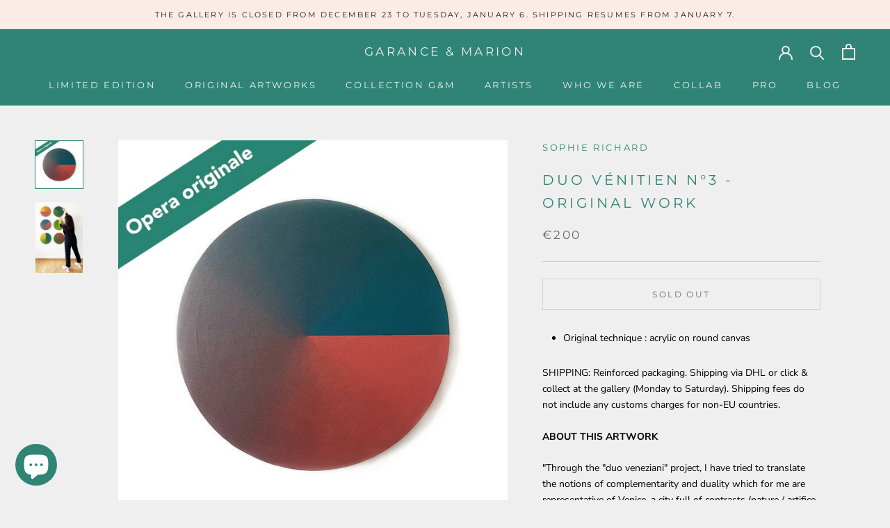

--- FILE ---
content_type: text/html; charset=utf-8
request_url: https://garance-marion.com/en-de/products/duo-venitien-n-3-opera-originale
body_size: 29208
content:
<!doctype html>

<html class="no-js" lang="en">
  <head>
    <meta charset="utf-8"> 
    <meta http-equiv="X-UA-Compatible" content="IE=edge,chrome=1">
    <meta name="viewport" content="width=device-width, initial-scale=1.0, height=device-height, minimum-scale=1.0, maximum-scale=1.0">
    <meta name="theme-color" content="">

    <title>
      Duo vénitien n°3 by Sophie RICHARD - Original work &ndash; GARANCE &amp; MARION 
    </title><meta name="description" content="Original work by Sophie Richard :&quot;Through the &quot;duo veneziani&quot; project, I have tried to translate the notions of complementarity and duality which for me are representative of Venice, a city full of contrasts (nature / artifice - ephemeral / durable - construction / deconstruction - simplicity/theatrics - etc. )&quot; - the &quot;Venetian yellow&quot;, a bright yellow with ocher hues that evokes the luminosity of this Italian city; - the &quot;Venetian red&quot;, a rosy red ocher that evokes the bricks and facades of the city; - the &quot;Venetian green&quot;, an olive green that evokes the lagoon and the Alps present on the damp buildings; - the &quot;Venetian blue&quot;, a dark tartan blue present in the lagoon."><link rel="canonical" href="https://garance-marion.com/en-de/products/duo-venitien-n-3-opera-originale"><link rel="shortcut icon" href="//garance-marion.com/cdn/shop/files/getm_instagram_96x.png?v=1619096097" type="image/png"><meta property="og:type" content="product">
  <meta property="og:title" content="Duo vénitien n°3 - Original work"><meta property="og:image" content="http://garance-marion.com/cdn/shop/products/duo-venitien-n3-garance-marion-venezia.jpg?v=1644847305">
    <meta property="og:image:secure_url" content="https://garance-marion.com/cdn/shop/products/duo-venitien-n3-garance-marion-venezia.jpg?v=1644847305">
    <meta property="og:image:width" content="700">
    <meta property="og:image:height" content="700"><meta property="product:price:amount" content="200,00">
  <meta property="product:price:currency" content="EUR"><meta property="og:description" content="Original work by Sophie Richard :&quot;Through the &quot;duo veneziani&quot; project, I have tried to translate the notions of complementarity and duality which for me are representative of Venice, a city full of contrasts (nature / artifice - ephemeral / durable - construction / deconstruction - simplicity/theatrics - etc. )&quot; - the &quot;Venetian yellow&quot;, a bright yellow with ocher hues that evokes the luminosity of this Italian city; - the &quot;Venetian red&quot;, a rosy red ocher that evokes the bricks and facades of the city; - the &quot;Venetian green&quot;, an olive green that evokes the lagoon and the Alps present on the damp buildings; - the &quot;Venetian blue&quot;, a dark tartan blue present in the lagoon."><meta property="og:url" content="https://garance-marion.com/en-de/products/duo-venitien-n-3-opera-originale">
<meta property="og:site_name" content="GARANCE &amp; MARION "><meta name="twitter:card" content="summary"><meta name="twitter:title" content="Duo vénitien n°3 - Original work">
  <meta name="twitter:description" content="Original technique : acrylic on round canvas SHIPPING: Reinforced packaging. Shipping via DHL or click &amp;amp; collect at the gallery (Monday to Saturday). Shipping fees do not include any customs charges for non-EU countries. ABOUT THIS ARTWORK &quot;Through the &quot;duo veneziani&quot; project, I have tried to translate the notions of complementarity and duality which for me are representative of Venice, a city full of contrasts (nature / artifice - ephemeral / durable - construction / deconstruction - simplicity / theatricality - etc . )&quot; - the &quot;Venetian yellow&quot;, a bright yellow with ocher hues that evokes the luminosity of this Italian city; - the &quot;Venetian red&quot;, a rosy red ocher that evokes the bricks and facades of the city; - the &quot;Venetian green&quot;, an olive green that evokes the lagoon and the Alps present on the damp buildings; - the">
  <meta name="twitter:image" content="https://garance-marion.com/cdn/shop/products/duo-venitien-n3-garance-marion-venezia_600x600_crop_center.jpg?v=1644847305">
    <style>
  @font-face {
  font-family: Montserrat;
  font-weight: 400;
  font-style: normal;
  font-display: fallback;
  src: url("//garance-marion.com/cdn/fonts/montserrat/montserrat_n4.81949fa0ac9fd2021e16436151e8eaa539321637.woff2") format("woff2"),
       url("//garance-marion.com/cdn/fonts/montserrat/montserrat_n4.a6c632ca7b62da89c3594789ba828388aac693fe.woff") format("woff");
}

  @font-face {
  font-family: "Nunito Sans";
  font-weight: 400;
  font-style: normal;
  font-display: fallback;
  src: url("//garance-marion.com/cdn/fonts/nunito_sans/nunitosans_n4.0276fe080df0ca4e6a22d9cb55aed3ed5ba6b1da.woff2") format("woff2"),
       url("//garance-marion.com/cdn/fonts/nunito_sans/nunitosans_n4.b4964bee2f5e7fd9c3826447e73afe2baad607b7.woff") format("woff");
}


  @font-face {
  font-family: "Nunito Sans";
  font-weight: 700;
  font-style: normal;
  font-display: fallback;
  src: url("//garance-marion.com/cdn/fonts/nunito_sans/nunitosans_n7.25d963ed46da26098ebeab731e90d8802d989fa5.woff2") format("woff2"),
       url("//garance-marion.com/cdn/fonts/nunito_sans/nunitosans_n7.d32e3219b3d2ec82285d3027bd673efc61a996c8.woff") format("woff");
}

  @font-face {
  font-family: "Nunito Sans";
  font-weight: 400;
  font-style: italic;
  font-display: fallback;
  src: url("//garance-marion.com/cdn/fonts/nunito_sans/nunitosans_i4.6e408730afac1484cf297c30b0e67c86d17fc586.woff2") format("woff2"),
       url("//garance-marion.com/cdn/fonts/nunito_sans/nunitosans_i4.c9b6dcbfa43622b39a5990002775a8381942ae38.woff") format("woff");
}

  @font-face {
  font-family: "Nunito Sans";
  font-weight: 700;
  font-style: italic;
  font-display: fallback;
  src: url("//garance-marion.com/cdn/fonts/nunito_sans/nunitosans_i7.8c1124729eec046a321e2424b2acf328c2c12139.woff2") format("woff2"),
       url("//garance-marion.com/cdn/fonts/nunito_sans/nunitosans_i7.af4cda04357273e0996d21184432bcb14651a64d.woff") format("woff");
}


  :root {
    --heading-font-family : Montserrat, sans-serif;
    --heading-font-weight : 400;
    --heading-font-style  : normal;

    --text-font-family : "Nunito Sans", sans-serif;
    --text-font-weight : 400;
    --text-font-style  : normal;

    --base-text-font-size   : 14px;
    --default-text-font-size: 14px;--background          : #efefef;
    --background-rgb      : 239, 239, 239;
    --light-background    : #ffffff;
    --light-background-rgb: 255, 255, 255;
    --heading-color       : #308476;
    --text-color          : #000000;
    --text-color-rgb      : 0, 0, 0;
    --text-color-light    : #6a6a6a;
    --text-color-light-rgb: 106, 106, 106;
    --link-color          : #6a6a6a;
    --link-color-rgb      : 106, 106, 106;
    --border-color        : #cbcbcb;
    --border-color-rgb    : 203, 203, 203;

    --button-background    : #308476;
    --button-background-rgb: 48, 132, 118;
    --button-text-color    : #fcece6;

    --header-background       : #308476;
    --header-heading-color    : #efefef;
    --header-light-text-color : #edbfae;
    --header-border-color     : #4d9488;

    --footer-background    : #ffffff;
    --footer-text-color    : #6a6a6a;
    --footer-heading-color : #308476;
    --footer-border-color  : #e9e9e9;

    --navigation-background      : #308476;
    --navigation-background-rgb  : 48, 132, 118;
    --navigation-text-color      : #ffffff;
    --navigation-text-color-light: rgba(255, 255, 255, 0.5);
    --navigation-border-color    : rgba(255, 255, 255, 0.25);

    --newsletter-popup-background     : #308476;
    --newsletter-popup-text-color     : #ffffff;
    --newsletter-popup-text-color-rgb : 255, 255, 255;

    --secondary-elements-background       : #308476;
    --secondary-elements-background-rgb   : 48, 132, 118;
    --secondary-elements-text-color       : #ffffff;
    --secondary-elements-text-color-light : rgba(255, 255, 255, 0.5);
    --secondary-elements-border-color     : rgba(255, 255, 255, 0.25);

    --product-sale-price-color    : #000000;
    --product-sale-price-color-rgb: 0, 0, 0;

    /* Shopify related variables */
    --payment-terms-background-color: #efefef;

    /* Products */

    --horizontal-spacing-four-products-per-row: 40px;
        --horizontal-spacing-two-products-per-row : 40px;

    --vertical-spacing-four-products-per-row: 60px;
        --vertical-spacing-two-products-per-row : 75px;

    /* Animation */
    --drawer-transition-timing: cubic-bezier(0.645, 0.045, 0.355, 1);
    --header-base-height: 80px; /* We set a default for browsers that do not support CSS variables */

    /* Cursors */
    --cursor-zoom-in-svg    : url(//garance-marion.com/cdn/shop/t/8/assets/cursor-zoom-in.svg?v=117484183254671573321629994685);
    --cursor-zoom-in-2x-svg : url(//garance-marion.com/cdn/shop/t/8/assets/cursor-zoom-in-2x.svg?v=171177973172201678551629994685);
  }
</style>

<script>
  // IE11 does not have support for CSS variables, so we have to polyfill them
  if (!(((window || {}).CSS || {}).supports && window.CSS.supports('(--a: 0)'))) {
    const script = document.createElement('script');
    script.type = 'text/javascript';
    script.src = 'https://cdn.jsdelivr.net/npm/css-vars-ponyfill@2';
    script.onload = function() {
      cssVars({});
    };

    document.getElementsByTagName('head')[0].appendChild(script);
  }
</script>

    <script>window.performance && window.performance.mark && window.performance.mark('shopify.content_for_header.start');</script><meta name="facebook-domain-verification" content="q1nubg7r3zys52mrh6mqwzgad3drky">
<meta name="facebook-domain-verification" content="1i8e3aeuull8m62arp1lppzhy67d2i">
<meta name="facebook-domain-verification" content="vg59nzy6vcltqjny59fmz781gpu02a">
<meta name="facebook-domain-verification" content="u9c38ymf42tpq55s1nxp1thrdyi3su">
<meta name="google-site-verification" content="MpJiYf3TnH41P3gh2-eE6PT6NIYTrdekPvuLfVy3uWM">
<meta id="shopify-digital-wallet" name="shopify-digital-wallet" content="/51752763546/digital_wallets/dialog">
<meta name="shopify-checkout-api-token" content="5f9d5150e4b186a2c229bd5e94e94cba">
<meta id="in-context-paypal-metadata" data-shop-id="51752763546" data-venmo-supported="false" data-environment="production" data-locale="en_US" data-paypal-v4="true" data-currency="EUR">
<link rel="alternate" hreflang="x-default" href="https://garance-marion.com/products/duo-venitien-n-3-opera-originale">
<link rel="alternate" hreflang="it" href="https://garance-marion.com/products/duo-venitien-n-3-opera-originale">
<link rel="alternate" hreflang="fr" href="https://garance-marion.com/fr/products/duo-venitien-n-3-opera-originale">
<link rel="alternate" hreflang="en" href="https://garance-marion.com/en/products/duo-venitien-n-3-opera-originale">
<link rel="alternate" hreflang="en-DE" href="https://garance-marion.com/en-de/products/duo-venitien-n-3-opera-originale">
<link rel="alternate" hreflang="en-US" href="https://garance-marion.com/en-us/products/duo-venitien-n-3-opera-originale">
<link rel="alternate" hreflang="fr-FR" href="https://garance-marion.com/fr-fr/products/duo-venitien-n-3-opera-originale">
<link rel="alternate" hreflang="fr-BE" href="https://garance-marion.com/fr-fr/products/duo-venitien-n-3-opera-originale">
<link rel="alternate" hreflang="fr-LU" href="https://garance-marion.com/fr-fr/products/duo-venitien-n-3-opera-originale">
<link rel="alternate" hreflang="fr-AC" href="https://garance-marion.com/fr-en/products/duo-venitien-n-3-opera-originale">
<link rel="alternate" hreflang="en-AC" href="https://garance-marion.com/en-en/products/duo-venitien-n-3-opera-originale">
<link rel="alternate" hreflang="fr-AD" href="https://garance-marion.com/fr-en/products/duo-venitien-n-3-opera-originale">
<link rel="alternate" hreflang="en-AD" href="https://garance-marion.com/en-en/products/duo-venitien-n-3-opera-originale">
<link rel="alternate" hreflang="fr-AE" href="https://garance-marion.com/fr-en/products/duo-venitien-n-3-opera-originale">
<link rel="alternate" hreflang="en-AE" href="https://garance-marion.com/en-en/products/duo-venitien-n-3-opera-originale">
<link rel="alternate" hreflang="fr-AF" href="https://garance-marion.com/fr-en/products/duo-venitien-n-3-opera-originale">
<link rel="alternate" hreflang="en-AF" href="https://garance-marion.com/en-en/products/duo-venitien-n-3-opera-originale">
<link rel="alternate" hreflang="fr-AG" href="https://garance-marion.com/fr-en/products/duo-venitien-n-3-opera-originale">
<link rel="alternate" hreflang="en-AG" href="https://garance-marion.com/en-en/products/duo-venitien-n-3-opera-originale">
<link rel="alternate" hreflang="fr-AI" href="https://garance-marion.com/fr-en/products/duo-venitien-n-3-opera-originale">
<link rel="alternate" hreflang="en-AI" href="https://garance-marion.com/en-en/products/duo-venitien-n-3-opera-originale">
<link rel="alternate" hreflang="fr-AL" href="https://garance-marion.com/fr-en/products/duo-venitien-n-3-opera-originale">
<link rel="alternate" hreflang="en-AL" href="https://garance-marion.com/en-en/products/duo-venitien-n-3-opera-originale">
<link rel="alternate" hreflang="fr-AM" href="https://garance-marion.com/fr-en/products/duo-venitien-n-3-opera-originale">
<link rel="alternate" hreflang="en-AM" href="https://garance-marion.com/en-en/products/duo-venitien-n-3-opera-originale">
<link rel="alternate" hreflang="fr-AO" href="https://garance-marion.com/fr-en/products/duo-venitien-n-3-opera-originale">
<link rel="alternate" hreflang="en-AO" href="https://garance-marion.com/en-en/products/duo-venitien-n-3-opera-originale">
<link rel="alternate" hreflang="fr-AR" href="https://garance-marion.com/fr-en/products/duo-venitien-n-3-opera-originale">
<link rel="alternate" hreflang="en-AR" href="https://garance-marion.com/en-en/products/duo-venitien-n-3-opera-originale">
<link rel="alternate" hreflang="fr-AT" href="https://garance-marion.com/fr-en/products/duo-venitien-n-3-opera-originale">
<link rel="alternate" hreflang="en-AT" href="https://garance-marion.com/en-en/products/duo-venitien-n-3-opera-originale">
<link rel="alternate" hreflang="fr-AU" href="https://garance-marion.com/fr-en/products/duo-venitien-n-3-opera-originale">
<link rel="alternate" hreflang="en-AU" href="https://garance-marion.com/en-en/products/duo-venitien-n-3-opera-originale">
<link rel="alternate" hreflang="fr-AW" href="https://garance-marion.com/fr-en/products/duo-venitien-n-3-opera-originale">
<link rel="alternate" hreflang="en-AW" href="https://garance-marion.com/en-en/products/duo-venitien-n-3-opera-originale">
<link rel="alternate" hreflang="fr-AX" href="https://garance-marion.com/fr-en/products/duo-venitien-n-3-opera-originale">
<link rel="alternate" hreflang="en-AX" href="https://garance-marion.com/en-en/products/duo-venitien-n-3-opera-originale">
<link rel="alternate" hreflang="fr-AZ" href="https://garance-marion.com/fr-en/products/duo-venitien-n-3-opera-originale">
<link rel="alternate" hreflang="en-AZ" href="https://garance-marion.com/en-en/products/duo-venitien-n-3-opera-originale">
<link rel="alternate" hreflang="fr-BA" href="https://garance-marion.com/fr-en/products/duo-venitien-n-3-opera-originale">
<link rel="alternate" hreflang="en-BA" href="https://garance-marion.com/en-en/products/duo-venitien-n-3-opera-originale">
<link rel="alternate" hreflang="fr-BB" href="https://garance-marion.com/fr-en/products/duo-venitien-n-3-opera-originale">
<link rel="alternate" hreflang="en-BB" href="https://garance-marion.com/en-en/products/duo-venitien-n-3-opera-originale">
<link rel="alternate" hreflang="fr-BD" href="https://garance-marion.com/fr-en/products/duo-venitien-n-3-opera-originale">
<link rel="alternate" hreflang="en-BD" href="https://garance-marion.com/en-en/products/duo-venitien-n-3-opera-originale">
<link rel="alternate" hreflang="fr-BF" href="https://garance-marion.com/fr-en/products/duo-venitien-n-3-opera-originale">
<link rel="alternate" hreflang="en-BF" href="https://garance-marion.com/en-en/products/duo-venitien-n-3-opera-originale">
<link rel="alternate" hreflang="fr-BG" href="https://garance-marion.com/fr-en/products/duo-venitien-n-3-opera-originale">
<link rel="alternate" hreflang="en-BG" href="https://garance-marion.com/en-en/products/duo-venitien-n-3-opera-originale">
<link rel="alternate" hreflang="fr-BH" href="https://garance-marion.com/fr-en/products/duo-venitien-n-3-opera-originale">
<link rel="alternate" hreflang="en-BH" href="https://garance-marion.com/en-en/products/duo-venitien-n-3-opera-originale">
<link rel="alternate" hreflang="fr-BI" href="https://garance-marion.com/fr-en/products/duo-venitien-n-3-opera-originale">
<link rel="alternate" hreflang="en-BI" href="https://garance-marion.com/en-en/products/duo-venitien-n-3-opera-originale">
<link rel="alternate" hreflang="fr-BJ" href="https://garance-marion.com/fr-en/products/duo-venitien-n-3-opera-originale">
<link rel="alternate" hreflang="en-BJ" href="https://garance-marion.com/en-en/products/duo-venitien-n-3-opera-originale">
<link rel="alternate" hreflang="fr-BL" href="https://garance-marion.com/fr-en/products/duo-venitien-n-3-opera-originale">
<link rel="alternate" hreflang="en-BL" href="https://garance-marion.com/en-en/products/duo-venitien-n-3-opera-originale">
<link rel="alternate" hreflang="fr-BM" href="https://garance-marion.com/fr-en/products/duo-venitien-n-3-opera-originale">
<link rel="alternate" hreflang="en-BM" href="https://garance-marion.com/en-en/products/duo-venitien-n-3-opera-originale">
<link rel="alternate" hreflang="fr-BN" href="https://garance-marion.com/fr-en/products/duo-venitien-n-3-opera-originale">
<link rel="alternate" hreflang="en-BN" href="https://garance-marion.com/en-en/products/duo-venitien-n-3-opera-originale">
<link rel="alternate" hreflang="fr-BO" href="https://garance-marion.com/fr-en/products/duo-venitien-n-3-opera-originale">
<link rel="alternate" hreflang="en-BO" href="https://garance-marion.com/en-en/products/duo-venitien-n-3-opera-originale">
<link rel="alternate" hreflang="fr-BQ" href="https://garance-marion.com/fr-en/products/duo-venitien-n-3-opera-originale">
<link rel="alternate" hreflang="en-BQ" href="https://garance-marion.com/en-en/products/duo-venitien-n-3-opera-originale">
<link rel="alternate" hreflang="fr-BR" href="https://garance-marion.com/fr-en/products/duo-venitien-n-3-opera-originale">
<link rel="alternate" hreflang="en-BR" href="https://garance-marion.com/en-en/products/duo-venitien-n-3-opera-originale">
<link rel="alternate" hreflang="fr-BS" href="https://garance-marion.com/fr-en/products/duo-venitien-n-3-opera-originale">
<link rel="alternate" hreflang="en-BS" href="https://garance-marion.com/en-en/products/duo-venitien-n-3-opera-originale">
<link rel="alternate" hreflang="fr-BT" href="https://garance-marion.com/fr-en/products/duo-venitien-n-3-opera-originale">
<link rel="alternate" hreflang="en-BT" href="https://garance-marion.com/en-en/products/duo-venitien-n-3-opera-originale">
<link rel="alternate" hreflang="fr-BW" href="https://garance-marion.com/fr-en/products/duo-venitien-n-3-opera-originale">
<link rel="alternate" hreflang="en-BW" href="https://garance-marion.com/en-en/products/duo-venitien-n-3-opera-originale">
<link rel="alternate" hreflang="fr-BY" href="https://garance-marion.com/fr-en/products/duo-venitien-n-3-opera-originale">
<link rel="alternate" hreflang="en-BY" href="https://garance-marion.com/en-en/products/duo-venitien-n-3-opera-originale">
<link rel="alternate" hreflang="fr-BZ" href="https://garance-marion.com/fr-en/products/duo-venitien-n-3-opera-originale">
<link rel="alternate" hreflang="en-BZ" href="https://garance-marion.com/en-en/products/duo-venitien-n-3-opera-originale">
<link rel="alternate" hreflang="fr-CA" href="https://garance-marion.com/fr-en/products/duo-venitien-n-3-opera-originale">
<link rel="alternate" hreflang="en-CA" href="https://garance-marion.com/en-en/products/duo-venitien-n-3-opera-originale">
<link rel="alternate" hreflang="fr-CC" href="https://garance-marion.com/fr-en/products/duo-venitien-n-3-opera-originale">
<link rel="alternate" hreflang="en-CC" href="https://garance-marion.com/en-en/products/duo-venitien-n-3-opera-originale">
<link rel="alternate" hreflang="fr-CD" href="https://garance-marion.com/fr-en/products/duo-venitien-n-3-opera-originale">
<link rel="alternate" hreflang="en-CD" href="https://garance-marion.com/en-en/products/duo-venitien-n-3-opera-originale">
<link rel="alternate" hreflang="fr-CF" href="https://garance-marion.com/fr-en/products/duo-venitien-n-3-opera-originale">
<link rel="alternate" hreflang="en-CF" href="https://garance-marion.com/en-en/products/duo-venitien-n-3-opera-originale">
<link rel="alternate" hreflang="fr-CG" href="https://garance-marion.com/fr-en/products/duo-venitien-n-3-opera-originale">
<link rel="alternate" hreflang="en-CG" href="https://garance-marion.com/en-en/products/duo-venitien-n-3-opera-originale">
<link rel="alternate" hreflang="fr-CH" href="https://garance-marion.com/fr-en/products/duo-venitien-n-3-opera-originale">
<link rel="alternate" hreflang="en-CH" href="https://garance-marion.com/en-en/products/duo-venitien-n-3-opera-originale">
<link rel="alternate" hreflang="fr-CI" href="https://garance-marion.com/fr-en/products/duo-venitien-n-3-opera-originale">
<link rel="alternate" hreflang="en-CI" href="https://garance-marion.com/en-en/products/duo-venitien-n-3-opera-originale">
<link rel="alternate" hreflang="fr-CK" href="https://garance-marion.com/fr-en/products/duo-venitien-n-3-opera-originale">
<link rel="alternate" hreflang="en-CK" href="https://garance-marion.com/en-en/products/duo-venitien-n-3-opera-originale">
<link rel="alternate" hreflang="fr-CL" href="https://garance-marion.com/fr-en/products/duo-venitien-n-3-opera-originale">
<link rel="alternate" hreflang="en-CL" href="https://garance-marion.com/en-en/products/duo-venitien-n-3-opera-originale">
<link rel="alternate" hreflang="fr-CM" href="https://garance-marion.com/fr-en/products/duo-venitien-n-3-opera-originale">
<link rel="alternate" hreflang="en-CM" href="https://garance-marion.com/en-en/products/duo-venitien-n-3-opera-originale">
<link rel="alternate" hreflang="fr-CN" href="https://garance-marion.com/fr-en/products/duo-venitien-n-3-opera-originale">
<link rel="alternate" hreflang="en-CN" href="https://garance-marion.com/en-en/products/duo-venitien-n-3-opera-originale">
<link rel="alternate" hreflang="fr-CO" href="https://garance-marion.com/fr-en/products/duo-venitien-n-3-opera-originale">
<link rel="alternate" hreflang="en-CO" href="https://garance-marion.com/en-en/products/duo-venitien-n-3-opera-originale">
<link rel="alternate" hreflang="fr-CR" href="https://garance-marion.com/fr-en/products/duo-venitien-n-3-opera-originale">
<link rel="alternate" hreflang="en-CR" href="https://garance-marion.com/en-en/products/duo-venitien-n-3-opera-originale">
<link rel="alternate" hreflang="fr-CV" href="https://garance-marion.com/fr-en/products/duo-venitien-n-3-opera-originale">
<link rel="alternate" hreflang="en-CV" href="https://garance-marion.com/en-en/products/duo-venitien-n-3-opera-originale">
<link rel="alternate" hreflang="fr-CW" href="https://garance-marion.com/fr-en/products/duo-venitien-n-3-opera-originale">
<link rel="alternate" hreflang="en-CW" href="https://garance-marion.com/en-en/products/duo-venitien-n-3-opera-originale">
<link rel="alternate" hreflang="fr-CX" href="https://garance-marion.com/fr-en/products/duo-venitien-n-3-opera-originale">
<link rel="alternate" hreflang="en-CX" href="https://garance-marion.com/en-en/products/duo-venitien-n-3-opera-originale">
<link rel="alternate" hreflang="fr-CY" href="https://garance-marion.com/fr-en/products/duo-venitien-n-3-opera-originale">
<link rel="alternate" hreflang="en-CY" href="https://garance-marion.com/en-en/products/duo-venitien-n-3-opera-originale">
<link rel="alternate" hreflang="fr-CZ" href="https://garance-marion.com/fr-en/products/duo-venitien-n-3-opera-originale">
<link rel="alternate" hreflang="en-CZ" href="https://garance-marion.com/en-en/products/duo-venitien-n-3-opera-originale">
<link rel="alternate" hreflang="fr-DJ" href="https://garance-marion.com/fr-en/products/duo-venitien-n-3-opera-originale">
<link rel="alternate" hreflang="en-DJ" href="https://garance-marion.com/en-en/products/duo-venitien-n-3-opera-originale">
<link rel="alternate" hreflang="fr-DK" href="https://garance-marion.com/fr-en/products/duo-venitien-n-3-opera-originale">
<link rel="alternate" hreflang="en-DK" href="https://garance-marion.com/en-en/products/duo-venitien-n-3-opera-originale">
<link rel="alternate" hreflang="fr-DM" href="https://garance-marion.com/fr-en/products/duo-venitien-n-3-opera-originale">
<link rel="alternate" hreflang="en-DM" href="https://garance-marion.com/en-en/products/duo-venitien-n-3-opera-originale">
<link rel="alternate" hreflang="fr-DO" href="https://garance-marion.com/fr-en/products/duo-venitien-n-3-opera-originale">
<link rel="alternate" hreflang="en-DO" href="https://garance-marion.com/en-en/products/duo-venitien-n-3-opera-originale">
<link rel="alternate" hreflang="fr-DZ" href="https://garance-marion.com/fr-en/products/duo-venitien-n-3-opera-originale">
<link rel="alternate" hreflang="en-DZ" href="https://garance-marion.com/en-en/products/duo-venitien-n-3-opera-originale">
<link rel="alternate" hreflang="fr-EC" href="https://garance-marion.com/fr-en/products/duo-venitien-n-3-opera-originale">
<link rel="alternate" hreflang="en-EC" href="https://garance-marion.com/en-en/products/duo-venitien-n-3-opera-originale">
<link rel="alternate" hreflang="fr-EE" href="https://garance-marion.com/fr-en/products/duo-venitien-n-3-opera-originale">
<link rel="alternate" hreflang="en-EE" href="https://garance-marion.com/en-en/products/duo-venitien-n-3-opera-originale">
<link rel="alternate" hreflang="fr-EG" href="https://garance-marion.com/fr-en/products/duo-venitien-n-3-opera-originale">
<link rel="alternate" hreflang="en-EG" href="https://garance-marion.com/en-en/products/duo-venitien-n-3-opera-originale">
<link rel="alternate" hreflang="fr-EH" href="https://garance-marion.com/fr-en/products/duo-venitien-n-3-opera-originale">
<link rel="alternate" hreflang="en-EH" href="https://garance-marion.com/en-en/products/duo-venitien-n-3-opera-originale">
<link rel="alternate" hreflang="fr-ER" href="https://garance-marion.com/fr-en/products/duo-venitien-n-3-opera-originale">
<link rel="alternate" hreflang="en-ER" href="https://garance-marion.com/en-en/products/duo-venitien-n-3-opera-originale">
<link rel="alternate" hreflang="fr-ES" href="https://garance-marion.com/fr-en/products/duo-venitien-n-3-opera-originale">
<link rel="alternate" hreflang="en-ES" href="https://garance-marion.com/en-en/products/duo-venitien-n-3-opera-originale">
<link rel="alternate" hreflang="fr-ET" href="https://garance-marion.com/fr-en/products/duo-venitien-n-3-opera-originale">
<link rel="alternate" hreflang="en-ET" href="https://garance-marion.com/en-en/products/duo-venitien-n-3-opera-originale">
<link rel="alternate" hreflang="fr-FI" href="https://garance-marion.com/fr-en/products/duo-venitien-n-3-opera-originale">
<link rel="alternate" hreflang="en-FI" href="https://garance-marion.com/en-en/products/duo-venitien-n-3-opera-originale">
<link rel="alternate" hreflang="fr-FJ" href="https://garance-marion.com/fr-en/products/duo-venitien-n-3-opera-originale">
<link rel="alternate" hreflang="en-FJ" href="https://garance-marion.com/en-en/products/duo-venitien-n-3-opera-originale">
<link rel="alternate" hreflang="fr-FK" href="https://garance-marion.com/fr-en/products/duo-venitien-n-3-opera-originale">
<link rel="alternate" hreflang="en-FK" href="https://garance-marion.com/en-en/products/duo-venitien-n-3-opera-originale">
<link rel="alternate" hreflang="fr-FO" href="https://garance-marion.com/fr-en/products/duo-venitien-n-3-opera-originale">
<link rel="alternate" hreflang="en-FO" href="https://garance-marion.com/en-en/products/duo-venitien-n-3-opera-originale">
<link rel="alternate" hreflang="fr-GA" href="https://garance-marion.com/fr-en/products/duo-venitien-n-3-opera-originale">
<link rel="alternate" hreflang="en-GA" href="https://garance-marion.com/en-en/products/duo-venitien-n-3-opera-originale">
<link rel="alternate" hreflang="fr-GB" href="https://garance-marion.com/fr-en/products/duo-venitien-n-3-opera-originale">
<link rel="alternate" hreflang="en-GB" href="https://garance-marion.com/en-en/products/duo-venitien-n-3-opera-originale">
<link rel="alternate" hreflang="fr-GD" href="https://garance-marion.com/fr-en/products/duo-venitien-n-3-opera-originale">
<link rel="alternate" hreflang="en-GD" href="https://garance-marion.com/en-en/products/duo-venitien-n-3-opera-originale">
<link rel="alternate" hreflang="fr-GE" href="https://garance-marion.com/fr-en/products/duo-venitien-n-3-opera-originale">
<link rel="alternate" hreflang="en-GE" href="https://garance-marion.com/en-en/products/duo-venitien-n-3-opera-originale">
<link rel="alternate" hreflang="fr-GF" href="https://garance-marion.com/fr-en/products/duo-venitien-n-3-opera-originale">
<link rel="alternate" hreflang="en-GF" href="https://garance-marion.com/en-en/products/duo-venitien-n-3-opera-originale">
<link rel="alternate" hreflang="fr-GG" href="https://garance-marion.com/fr-en/products/duo-venitien-n-3-opera-originale">
<link rel="alternate" hreflang="en-GG" href="https://garance-marion.com/en-en/products/duo-venitien-n-3-opera-originale">
<link rel="alternate" hreflang="fr-GH" href="https://garance-marion.com/fr-en/products/duo-venitien-n-3-opera-originale">
<link rel="alternate" hreflang="en-GH" href="https://garance-marion.com/en-en/products/duo-venitien-n-3-opera-originale">
<link rel="alternate" hreflang="fr-GI" href="https://garance-marion.com/fr-en/products/duo-venitien-n-3-opera-originale">
<link rel="alternate" hreflang="en-GI" href="https://garance-marion.com/en-en/products/duo-venitien-n-3-opera-originale">
<link rel="alternate" hreflang="fr-GL" href="https://garance-marion.com/fr-en/products/duo-venitien-n-3-opera-originale">
<link rel="alternate" hreflang="en-GL" href="https://garance-marion.com/en-en/products/duo-venitien-n-3-opera-originale">
<link rel="alternate" hreflang="fr-GM" href="https://garance-marion.com/fr-en/products/duo-venitien-n-3-opera-originale">
<link rel="alternate" hreflang="en-GM" href="https://garance-marion.com/en-en/products/duo-venitien-n-3-opera-originale">
<link rel="alternate" hreflang="fr-GN" href="https://garance-marion.com/fr-en/products/duo-venitien-n-3-opera-originale">
<link rel="alternate" hreflang="en-GN" href="https://garance-marion.com/en-en/products/duo-venitien-n-3-opera-originale">
<link rel="alternate" hreflang="fr-GP" href="https://garance-marion.com/fr-en/products/duo-venitien-n-3-opera-originale">
<link rel="alternate" hreflang="en-GP" href="https://garance-marion.com/en-en/products/duo-venitien-n-3-opera-originale">
<link rel="alternate" hreflang="fr-GQ" href="https://garance-marion.com/fr-en/products/duo-venitien-n-3-opera-originale">
<link rel="alternate" hreflang="en-GQ" href="https://garance-marion.com/en-en/products/duo-venitien-n-3-opera-originale">
<link rel="alternate" hreflang="fr-GR" href="https://garance-marion.com/fr-en/products/duo-venitien-n-3-opera-originale">
<link rel="alternate" hreflang="en-GR" href="https://garance-marion.com/en-en/products/duo-venitien-n-3-opera-originale">
<link rel="alternate" hreflang="fr-GS" href="https://garance-marion.com/fr-en/products/duo-venitien-n-3-opera-originale">
<link rel="alternate" hreflang="en-GS" href="https://garance-marion.com/en-en/products/duo-venitien-n-3-opera-originale">
<link rel="alternate" hreflang="fr-GT" href="https://garance-marion.com/fr-en/products/duo-venitien-n-3-opera-originale">
<link rel="alternate" hreflang="en-GT" href="https://garance-marion.com/en-en/products/duo-venitien-n-3-opera-originale">
<link rel="alternate" hreflang="fr-GW" href="https://garance-marion.com/fr-en/products/duo-venitien-n-3-opera-originale">
<link rel="alternate" hreflang="en-GW" href="https://garance-marion.com/en-en/products/duo-venitien-n-3-opera-originale">
<link rel="alternate" hreflang="fr-GY" href="https://garance-marion.com/fr-en/products/duo-venitien-n-3-opera-originale">
<link rel="alternate" hreflang="en-GY" href="https://garance-marion.com/en-en/products/duo-venitien-n-3-opera-originale">
<link rel="alternate" hreflang="fr-HK" href="https://garance-marion.com/fr-en/products/duo-venitien-n-3-opera-originale">
<link rel="alternate" hreflang="en-HK" href="https://garance-marion.com/en-en/products/duo-venitien-n-3-opera-originale">
<link rel="alternate" hreflang="fr-HN" href="https://garance-marion.com/fr-en/products/duo-venitien-n-3-opera-originale">
<link rel="alternate" hreflang="en-HN" href="https://garance-marion.com/en-en/products/duo-venitien-n-3-opera-originale">
<link rel="alternate" hreflang="fr-HR" href="https://garance-marion.com/fr-en/products/duo-venitien-n-3-opera-originale">
<link rel="alternate" hreflang="en-HR" href="https://garance-marion.com/en-en/products/duo-venitien-n-3-opera-originale">
<link rel="alternate" hreflang="fr-HT" href="https://garance-marion.com/fr-en/products/duo-venitien-n-3-opera-originale">
<link rel="alternate" hreflang="en-HT" href="https://garance-marion.com/en-en/products/duo-venitien-n-3-opera-originale">
<link rel="alternate" hreflang="fr-HU" href="https://garance-marion.com/fr-en/products/duo-venitien-n-3-opera-originale">
<link rel="alternate" hreflang="en-HU" href="https://garance-marion.com/en-en/products/duo-venitien-n-3-opera-originale">
<link rel="alternate" hreflang="fr-ID" href="https://garance-marion.com/fr-en/products/duo-venitien-n-3-opera-originale">
<link rel="alternate" hreflang="en-ID" href="https://garance-marion.com/en-en/products/duo-venitien-n-3-opera-originale">
<link rel="alternate" hreflang="fr-IE" href="https://garance-marion.com/fr-en/products/duo-venitien-n-3-opera-originale">
<link rel="alternate" hreflang="en-IE" href="https://garance-marion.com/en-en/products/duo-venitien-n-3-opera-originale">
<link rel="alternate" hreflang="fr-IL" href="https://garance-marion.com/fr-en/products/duo-venitien-n-3-opera-originale">
<link rel="alternate" hreflang="en-IL" href="https://garance-marion.com/en-en/products/duo-venitien-n-3-opera-originale">
<link rel="alternate" hreflang="fr-IM" href="https://garance-marion.com/fr-en/products/duo-venitien-n-3-opera-originale">
<link rel="alternate" hreflang="en-IM" href="https://garance-marion.com/en-en/products/duo-venitien-n-3-opera-originale">
<link rel="alternate" hreflang="fr-IN" href="https://garance-marion.com/fr-en/products/duo-venitien-n-3-opera-originale">
<link rel="alternate" hreflang="en-IN" href="https://garance-marion.com/en-en/products/duo-venitien-n-3-opera-originale">
<link rel="alternate" hreflang="fr-IO" href="https://garance-marion.com/fr-en/products/duo-venitien-n-3-opera-originale">
<link rel="alternate" hreflang="en-IO" href="https://garance-marion.com/en-en/products/duo-venitien-n-3-opera-originale">
<link rel="alternate" hreflang="fr-IQ" href="https://garance-marion.com/fr-en/products/duo-venitien-n-3-opera-originale">
<link rel="alternate" hreflang="en-IQ" href="https://garance-marion.com/en-en/products/duo-venitien-n-3-opera-originale">
<link rel="alternate" hreflang="fr-IS" href="https://garance-marion.com/fr-en/products/duo-venitien-n-3-opera-originale">
<link rel="alternate" hreflang="en-IS" href="https://garance-marion.com/en-en/products/duo-venitien-n-3-opera-originale">
<link rel="alternate" hreflang="fr-JE" href="https://garance-marion.com/fr-en/products/duo-venitien-n-3-opera-originale">
<link rel="alternate" hreflang="en-JE" href="https://garance-marion.com/en-en/products/duo-venitien-n-3-opera-originale">
<link rel="alternate" hreflang="fr-JM" href="https://garance-marion.com/fr-en/products/duo-venitien-n-3-opera-originale">
<link rel="alternate" hreflang="en-JM" href="https://garance-marion.com/en-en/products/duo-venitien-n-3-opera-originale">
<link rel="alternate" hreflang="fr-JO" href="https://garance-marion.com/fr-en/products/duo-venitien-n-3-opera-originale">
<link rel="alternate" hreflang="en-JO" href="https://garance-marion.com/en-en/products/duo-venitien-n-3-opera-originale">
<link rel="alternate" hreflang="fr-JP" href="https://garance-marion.com/fr-en/products/duo-venitien-n-3-opera-originale">
<link rel="alternate" hreflang="en-JP" href="https://garance-marion.com/en-en/products/duo-venitien-n-3-opera-originale">
<link rel="alternate" hreflang="fr-KE" href="https://garance-marion.com/fr-en/products/duo-venitien-n-3-opera-originale">
<link rel="alternate" hreflang="en-KE" href="https://garance-marion.com/en-en/products/duo-venitien-n-3-opera-originale">
<link rel="alternate" hreflang="fr-KG" href="https://garance-marion.com/fr-en/products/duo-venitien-n-3-opera-originale">
<link rel="alternate" hreflang="en-KG" href="https://garance-marion.com/en-en/products/duo-venitien-n-3-opera-originale">
<link rel="alternate" hreflang="fr-KH" href="https://garance-marion.com/fr-en/products/duo-venitien-n-3-opera-originale">
<link rel="alternate" hreflang="en-KH" href="https://garance-marion.com/en-en/products/duo-venitien-n-3-opera-originale">
<link rel="alternate" hreflang="fr-KI" href="https://garance-marion.com/fr-en/products/duo-venitien-n-3-opera-originale">
<link rel="alternate" hreflang="en-KI" href="https://garance-marion.com/en-en/products/duo-venitien-n-3-opera-originale">
<link rel="alternate" hreflang="fr-KM" href="https://garance-marion.com/fr-en/products/duo-venitien-n-3-opera-originale">
<link rel="alternate" hreflang="en-KM" href="https://garance-marion.com/en-en/products/duo-venitien-n-3-opera-originale">
<link rel="alternate" hreflang="fr-KN" href="https://garance-marion.com/fr-en/products/duo-venitien-n-3-opera-originale">
<link rel="alternate" hreflang="en-KN" href="https://garance-marion.com/en-en/products/duo-venitien-n-3-opera-originale">
<link rel="alternate" hreflang="fr-KR" href="https://garance-marion.com/fr-en/products/duo-venitien-n-3-opera-originale">
<link rel="alternate" hreflang="en-KR" href="https://garance-marion.com/en-en/products/duo-venitien-n-3-opera-originale">
<link rel="alternate" hreflang="fr-KW" href="https://garance-marion.com/fr-en/products/duo-venitien-n-3-opera-originale">
<link rel="alternate" hreflang="en-KW" href="https://garance-marion.com/en-en/products/duo-venitien-n-3-opera-originale">
<link rel="alternate" hreflang="fr-KY" href="https://garance-marion.com/fr-en/products/duo-venitien-n-3-opera-originale">
<link rel="alternate" hreflang="en-KY" href="https://garance-marion.com/en-en/products/duo-venitien-n-3-opera-originale">
<link rel="alternate" hreflang="fr-KZ" href="https://garance-marion.com/fr-en/products/duo-venitien-n-3-opera-originale">
<link rel="alternate" hreflang="en-KZ" href="https://garance-marion.com/en-en/products/duo-venitien-n-3-opera-originale">
<link rel="alternate" hreflang="fr-LA" href="https://garance-marion.com/fr-en/products/duo-venitien-n-3-opera-originale">
<link rel="alternate" hreflang="en-LA" href="https://garance-marion.com/en-en/products/duo-venitien-n-3-opera-originale">
<link rel="alternate" hreflang="fr-LB" href="https://garance-marion.com/fr-en/products/duo-venitien-n-3-opera-originale">
<link rel="alternate" hreflang="en-LB" href="https://garance-marion.com/en-en/products/duo-venitien-n-3-opera-originale">
<link rel="alternate" hreflang="fr-LC" href="https://garance-marion.com/fr-en/products/duo-venitien-n-3-opera-originale">
<link rel="alternate" hreflang="en-LC" href="https://garance-marion.com/en-en/products/duo-venitien-n-3-opera-originale">
<link rel="alternate" hreflang="fr-LI" href="https://garance-marion.com/fr-en/products/duo-venitien-n-3-opera-originale">
<link rel="alternate" hreflang="en-LI" href="https://garance-marion.com/en-en/products/duo-venitien-n-3-opera-originale">
<link rel="alternate" hreflang="fr-LK" href="https://garance-marion.com/fr-en/products/duo-venitien-n-3-opera-originale">
<link rel="alternate" hreflang="en-LK" href="https://garance-marion.com/en-en/products/duo-venitien-n-3-opera-originale">
<link rel="alternate" hreflang="fr-LR" href="https://garance-marion.com/fr-en/products/duo-venitien-n-3-opera-originale">
<link rel="alternate" hreflang="en-LR" href="https://garance-marion.com/en-en/products/duo-venitien-n-3-opera-originale">
<link rel="alternate" hreflang="fr-LS" href="https://garance-marion.com/fr-en/products/duo-venitien-n-3-opera-originale">
<link rel="alternate" hreflang="en-LS" href="https://garance-marion.com/en-en/products/duo-venitien-n-3-opera-originale">
<link rel="alternate" hreflang="fr-LT" href="https://garance-marion.com/fr-en/products/duo-venitien-n-3-opera-originale">
<link rel="alternate" hreflang="en-LT" href="https://garance-marion.com/en-en/products/duo-venitien-n-3-opera-originale">
<link rel="alternate" hreflang="fr-LV" href="https://garance-marion.com/fr-en/products/duo-venitien-n-3-opera-originale">
<link rel="alternate" hreflang="en-LV" href="https://garance-marion.com/en-en/products/duo-venitien-n-3-opera-originale">
<link rel="alternate" hreflang="fr-LY" href="https://garance-marion.com/fr-en/products/duo-venitien-n-3-opera-originale">
<link rel="alternate" hreflang="en-LY" href="https://garance-marion.com/en-en/products/duo-venitien-n-3-opera-originale">
<link rel="alternate" hreflang="fr-MA" href="https://garance-marion.com/fr-en/products/duo-venitien-n-3-opera-originale">
<link rel="alternate" hreflang="en-MA" href="https://garance-marion.com/en-en/products/duo-venitien-n-3-opera-originale">
<link rel="alternate" hreflang="fr-MC" href="https://garance-marion.com/fr-en/products/duo-venitien-n-3-opera-originale">
<link rel="alternate" hreflang="en-MC" href="https://garance-marion.com/en-en/products/duo-venitien-n-3-opera-originale">
<link rel="alternate" hreflang="fr-MD" href="https://garance-marion.com/fr-en/products/duo-venitien-n-3-opera-originale">
<link rel="alternate" hreflang="en-MD" href="https://garance-marion.com/en-en/products/duo-venitien-n-3-opera-originale">
<link rel="alternate" hreflang="fr-ME" href="https://garance-marion.com/fr-en/products/duo-venitien-n-3-opera-originale">
<link rel="alternate" hreflang="en-ME" href="https://garance-marion.com/en-en/products/duo-venitien-n-3-opera-originale">
<link rel="alternate" hreflang="fr-MF" href="https://garance-marion.com/fr-en/products/duo-venitien-n-3-opera-originale">
<link rel="alternate" hreflang="en-MF" href="https://garance-marion.com/en-en/products/duo-venitien-n-3-opera-originale">
<link rel="alternate" hreflang="fr-MG" href="https://garance-marion.com/fr-en/products/duo-venitien-n-3-opera-originale">
<link rel="alternate" hreflang="en-MG" href="https://garance-marion.com/en-en/products/duo-venitien-n-3-opera-originale">
<link rel="alternate" hreflang="fr-MK" href="https://garance-marion.com/fr-en/products/duo-venitien-n-3-opera-originale">
<link rel="alternate" hreflang="en-MK" href="https://garance-marion.com/en-en/products/duo-venitien-n-3-opera-originale">
<link rel="alternate" hreflang="fr-ML" href="https://garance-marion.com/fr-en/products/duo-venitien-n-3-opera-originale">
<link rel="alternate" hreflang="en-ML" href="https://garance-marion.com/en-en/products/duo-venitien-n-3-opera-originale">
<link rel="alternate" hreflang="fr-MM" href="https://garance-marion.com/fr-en/products/duo-venitien-n-3-opera-originale">
<link rel="alternate" hreflang="en-MM" href="https://garance-marion.com/en-en/products/duo-venitien-n-3-opera-originale">
<link rel="alternate" hreflang="fr-MN" href="https://garance-marion.com/fr-en/products/duo-venitien-n-3-opera-originale">
<link rel="alternate" hreflang="en-MN" href="https://garance-marion.com/en-en/products/duo-venitien-n-3-opera-originale">
<link rel="alternate" hreflang="fr-MO" href="https://garance-marion.com/fr-en/products/duo-venitien-n-3-opera-originale">
<link rel="alternate" hreflang="en-MO" href="https://garance-marion.com/en-en/products/duo-venitien-n-3-opera-originale">
<link rel="alternate" hreflang="fr-MQ" href="https://garance-marion.com/fr-en/products/duo-venitien-n-3-opera-originale">
<link rel="alternate" hreflang="en-MQ" href="https://garance-marion.com/en-en/products/duo-venitien-n-3-opera-originale">
<link rel="alternate" hreflang="fr-MR" href="https://garance-marion.com/fr-en/products/duo-venitien-n-3-opera-originale">
<link rel="alternate" hreflang="en-MR" href="https://garance-marion.com/en-en/products/duo-venitien-n-3-opera-originale">
<link rel="alternate" hreflang="fr-MS" href="https://garance-marion.com/fr-en/products/duo-venitien-n-3-opera-originale">
<link rel="alternate" hreflang="en-MS" href="https://garance-marion.com/en-en/products/duo-venitien-n-3-opera-originale">
<link rel="alternate" hreflang="fr-MT" href="https://garance-marion.com/fr-en/products/duo-venitien-n-3-opera-originale">
<link rel="alternate" hreflang="en-MT" href="https://garance-marion.com/en-en/products/duo-venitien-n-3-opera-originale">
<link rel="alternate" hreflang="fr-MU" href="https://garance-marion.com/fr-en/products/duo-venitien-n-3-opera-originale">
<link rel="alternate" hreflang="en-MU" href="https://garance-marion.com/en-en/products/duo-venitien-n-3-opera-originale">
<link rel="alternate" hreflang="fr-MV" href="https://garance-marion.com/fr-en/products/duo-venitien-n-3-opera-originale">
<link rel="alternate" hreflang="en-MV" href="https://garance-marion.com/en-en/products/duo-venitien-n-3-opera-originale">
<link rel="alternate" hreflang="fr-MW" href="https://garance-marion.com/fr-en/products/duo-venitien-n-3-opera-originale">
<link rel="alternate" hreflang="en-MW" href="https://garance-marion.com/en-en/products/duo-venitien-n-3-opera-originale">
<link rel="alternate" hreflang="fr-MX" href="https://garance-marion.com/fr-en/products/duo-venitien-n-3-opera-originale">
<link rel="alternate" hreflang="en-MX" href="https://garance-marion.com/en-en/products/duo-venitien-n-3-opera-originale">
<link rel="alternate" hreflang="fr-MY" href="https://garance-marion.com/fr-en/products/duo-venitien-n-3-opera-originale">
<link rel="alternate" hreflang="en-MY" href="https://garance-marion.com/en-en/products/duo-venitien-n-3-opera-originale">
<link rel="alternate" hreflang="fr-MZ" href="https://garance-marion.com/fr-en/products/duo-venitien-n-3-opera-originale">
<link rel="alternate" hreflang="en-MZ" href="https://garance-marion.com/en-en/products/duo-venitien-n-3-opera-originale">
<link rel="alternate" hreflang="fr-NA" href="https://garance-marion.com/fr-en/products/duo-venitien-n-3-opera-originale">
<link rel="alternate" hreflang="en-NA" href="https://garance-marion.com/en-en/products/duo-venitien-n-3-opera-originale">
<link rel="alternate" hreflang="fr-NC" href="https://garance-marion.com/fr-en/products/duo-venitien-n-3-opera-originale">
<link rel="alternate" hreflang="en-NC" href="https://garance-marion.com/en-en/products/duo-venitien-n-3-opera-originale">
<link rel="alternate" hreflang="fr-NE" href="https://garance-marion.com/fr-en/products/duo-venitien-n-3-opera-originale">
<link rel="alternate" hreflang="en-NE" href="https://garance-marion.com/en-en/products/duo-venitien-n-3-opera-originale">
<link rel="alternate" hreflang="fr-NF" href="https://garance-marion.com/fr-en/products/duo-venitien-n-3-opera-originale">
<link rel="alternate" hreflang="en-NF" href="https://garance-marion.com/en-en/products/duo-venitien-n-3-opera-originale">
<link rel="alternate" hreflang="fr-NG" href="https://garance-marion.com/fr-en/products/duo-venitien-n-3-opera-originale">
<link rel="alternate" hreflang="en-NG" href="https://garance-marion.com/en-en/products/duo-venitien-n-3-opera-originale">
<link rel="alternate" hreflang="fr-NI" href="https://garance-marion.com/fr-en/products/duo-venitien-n-3-opera-originale">
<link rel="alternate" hreflang="en-NI" href="https://garance-marion.com/en-en/products/duo-venitien-n-3-opera-originale">
<link rel="alternate" hreflang="fr-NL" href="https://garance-marion.com/fr-en/products/duo-venitien-n-3-opera-originale">
<link rel="alternate" hreflang="en-NL" href="https://garance-marion.com/en-en/products/duo-venitien-n-3-opera-originale">
<link rel="alternate" hreflang="fr-NO" href="https://garance-marion.com/fr-en/products/duo-venitien-n-3-opera-originale">
<link rel="alternate" hreflang="en-NO" href="https://garance-marion.com/en-en/products/duo-venitien-n-3-opera-originale">
<link rel="alternate" hreflang="fr-NP" href="https://garance-marion.com/fr-en/products/duo-venitien-n-3-opera-originale">
<link rel="alternate" hreflang="en-NP" href="https://garance-marion.com/en-en/products/duo-venitien-n-3-opera-originale">
<link rel="alternate" hreflang="fr-NR" href="https://garance-marion.com/fr-en/products/duo-venitien-n-3-opera-originale">
<link rel="alternate" hreflang="en-NR" href="https://garance-marion.com/en-en/products/duo-venitien-n-3-opera-originale">
<link rel="alternate" hreflang="fr-NU" href="https://garance-marion.com/fr-en/products/duo-venitien-n-3-opera-originale">
<link rel="alternate" hreflang="en-NU" href="https://garance-marion.com/en-en/products/duo-venitien-n-3-opera-originale">
<link rel="alternate" hreflang="fr-NZ" href="https://garance-marion.com/fr-en/products/duo-venitien-n-3-opera-originale">
<link rel="alternate" hreflang="en-NZ" href="https://garance-marion.com/en-en/products/duo-venitien-n-3-opera-originale">
<link rel="alternate" hreflang="fr-OM" href="https://garance-marion.com/fr-en/products/duo-venitien-n-3-opera-originale">
<link rel="alternate" hreflang="en-OM" href="https://garance-marion.com/en-en/products/duo-venitien-n-3-opera-originale">
<link rel="alternate" hreflang="fr-PA" href="https://garance-marion.com/fr-en/products/duo-venitien-n-3-opera-originale">
<link rel="alternate" hreflang="en-PA" href="https://garance-marion.com/en-en/products/duo-venitien-n-3-opera-originale">
<link rel="alternate" hreflang="fr-PE" href="https://garance-marion.com/fr-en/products/duo-venitien-n-3-opera-originale">
<link rel="alternate" hreflang="en-PE" href="https://garance-marion.com/en-en/products/duo-venitien-n-3-opera-originale">
<link rel="alternate" hreflang="fr-PF" href="https://garance-marion.com/fr-en/products/duo-venitien-n-3-opera-originale">
<link rel="alternate" hreflang="en-PF" href="https://garance-marion.com/en-en/products/duo-venitien-n-3-opera-originale">
<link rel="alternate" hreflang="fr-PG" href="https://garance-marion.com/fr-en/products/duo-venitien-n-3-opera-originale">
<link rel="alternate" hreflang="en-PG" href="https://garance-marion.com/en-en/products/duo-venitien-n-3-opera-originale">
<link rel="alternate" hreflang="fr-PH" href="https://garance-marion.com/fr-en/products/duo-venitien-n-3-opera-originale">
<link rel="alternate" hreflang="en-PH" href="https://garance-marion.com/en-en/products/duo-venitien-n-3-opera-originale">
<link rel="alternate" hreflang="fr-PK" href="https://garance-marion.com/fr-en/products/duo-venitien-n-3-opera-originale">
<link rel="alternate" hreflang="en-PK" href="https://garance-marion.com/en-en/products/duo-venitien-n-3-opera-originale">
<link rel="alternate" hreflang="fr-PL" href="https://garance-marion.com/fr-en/products/duo-venitien-n-3-opera-originale">
<link rel="alternate" hreflang="en-PL" href="https://garance-marion.com/en-en/products/duo-venitien-n-3-opera-originale">
<link rel="alternate" hreflang="fr-PM" href="https://garance-marion.com/fr-en/products/duo-venitien-n-3-opera-originale">
<link rel="alternate" hreflang="en-PM" href="https://garance-marion.com/en-en/products/duo-venitien-n-3-opera-originale">
<link rel="alternate" hreflang="fr-PN" href="https://garance-marion.com/fr-en/products/duo-venitien-n-3-opera-originale">
<link rel="alternate" hreflang="en-PN" href="https://garance-marion.com/en-en/products/duo-venitien-n-3-opera-originale">
<link rel="alternate" hreflang="fr-PS" href="https://garance-marion.com/fr-en/products/duo-venitien-n-3-opera-originale">
<link rel="alternate" hreflang="en-PS" href="https://garance-marion.com/en-en/products/duo-venitien-n-3-opera-originale">
<link rel="alternate" hreflang="fr-PT" href="https://garance-marion.com/fr-en/products/duo-venitien-n-3-opera-originale">
<link rel="alternate" hreflang="en-PT" href="https://garance-marion.com/en-en/products/duo-venitien-n-3-opera-originale">
<link rel="alternate" hreflang="fr-PY" href="https://garance-marion.com/fr-en/products/duo-venitien-n-3-opera-originale">
<link rel="alternate" hreflang="en-PY" href="https://garance-marion.com/en-en/products/duo-venitien-n-3-opera-originale">
<link rel="alternate" hreflang="fr-QA" href="https://garance-marion.com/fr-en/products/duo-venitien-n-3-opera-originale">
<link rel="alternate" hreflang="en-QA" href="https://garance-marion.com/en-en/products/duo-venitien-n-3-opera-originale">
<link rel="alternate" hreflang="fr-RE" href="https://garance-marion.com/fr-en/products/duo-venitien-n-3-opera-originale">
<link rel="alternate" hreflang="en-RE" href="https://garance-marion.com/en-en/products/duo-venitien-n-3-opera-originale">
<link rel="alternate" hreflang="fr-RO" href="https://garance-marion.com/fr-en/products/duo-venitien-n-3-opera-originale">
<link rel="alternate" hreflang="en-RO" href="https://garance-marion.com/en-en/products/duo-venitien-n-3-opera-originale">
<link rel="alternate" hreflang="fr-RS" href="https://garance-marion.com/fr-en/products/duo-venitien-n-3-opera-originale">
<link rel="alternate" hreflang="en-RS" href="https://garance-marion.com/en-en/products/duo-venitien-n-3-opera-originale">
<link rel="alternate" hreflang="fr-RU" href="https://garance-marion.com/fr-en/products/duo-venitien-n-3-opera-originale">
<link rel="alternate" hreflang="en-RU" href="https://garance-marion.com/en-en/products/duo-venitien-n-3-opera-originale">
<link rel="alternate" hreflang="fr-RW" href="https://garance-marion.com/fr-en/products/duo-venitien-n-3-opera-originale">
<link rel="alternate" hreflang="en-RW" href="https://garance-marion.com/en-en/products/duo-venitien-n-3-opera-originale">
<link rel="alternate" hreflang="fr-SA" href="https://garance-marion.com/fr-en/products/duo-venitien-n-3-opera-originale">
<link rel="alternate" hreflang="en-SA" href="https://garance-marion.com/en-en/products/duo-venitien-n-3-opera-originale">
<link rel="alternate" hreflang="fr-SB" href="https://garance-marion.com/fr-en/products/duo-venitien-n-3-opera-originale">
<link rel="alternate" hreflang="en-SB" href="https://garance-marion.com/en-en/products/duo-venitien-n-3-opera-originale">
<link rel="alternate" hreflang="fr-SC" href="https://garance-marion.com/fr-en/products/duo-venitien-n-3-opera-originale">
<link rel="alternate" hreflang="en-SC" href="https://garance-marion.com/en-en/products/duo-venitien-n-3-opera-originale">
<link rel="alternate" hreflang="fr-SD" href="https://garance-marion.com/fr-en/products/duo-venitien-n-3-opera-originale">
<link rel="alternate" hreflang="en-SD" href="https://garance-marion.com/en-en/products/duo-venitien-n-3-opera-originale">
<link rel="alternate" hreflang="fr-SE" href="https://garance-marion.com/fr-en/products/duo-venitien-n-3-opera-originale">
<link rel="alternate" hreflang="en-SE" href="https://garance-marion.com/en-en/products/duo-venitien-n-3-opera-originale">
<link rel="alternate" hreflang="fr-SG" href="https://garance-marion.com/fr-en/products/duo-venitien-n-3-opera-originale">
<link rel="alternate" hreflang="en-SG" href="https://garance-marion.com/en-en/products/duo-venitien-n-3-opera-originale">
<link rel="alternate" hreflang="fr-SH" href="https://garance-marion.com/fr-en/products/duo-venitien-n-3-opera-originale">
<link rel="alternate" hreflang="en-SH" href="https://garance-marion.com/en-en/products/duo-venitien-n-3-opera-originale">
<link rel="alternate" hreflang="fr-SI" href="https://garance-marion.com/fr-en/products/duo-venitien-n-3-opera-originale">
<link rel="alternate" hreflang="en-SI" href="https://garance-marion.com/en-en/products/duo-venitien-n-3-opera-originale">
<link rel="alternate" hreflang="fr-SJ" href="https://garance-marion.com/fr-en/products/duo-venitien-n-3-opera-originale">
<link rel="alternate" hreflang="en-SJ" href="https://garance-marion.com/en-en/products/duo-venitien-n-3-opera-originale">
<link rel="alternate" hreflang="fr-SK" href="https://garance-marion.com/fr-en/products/duo-venitien-n-3-opera-originale">
<link rel="alternate" hreflang="en-SK" href="https://garance-marion.com/en-en/products/duo-venitien-n-3-opera-originale">
<link rel="alternate" hreflang="fr-SL" href="https://garance-marion.com/fr-en/products/duo-venitien-n-3-opera-originale">
<link rel="alternate" hreflang="en-SL" href="https://garance-marion.com/en-en/products/duo-venitien-n-3-opera-originale">
<link rel="alternate" hreflang="fr-SM" href="https://garance-marion.com/fr-en/products/duo-venitien-n-3-opera-originale">
<link rel="alternate" hreflang="en-SM" href="https://garance-marion.com/en-en/products/duo-venitien-n-3-opera-originale">
<link rel="alternate" hreflang="fr-SN" href="https://garance-marion.com/fr-en/products/duo-venitien-n-3-opera-originale">
<link rel="alternate" hreflang="en-SN" href="https://garance-marion.com/en-en/products/duo-venitien-n-3-opera-originale">
<link rel="alternate" hreflang="fr-SO" href="https://garance-marion.com/fr-en/products/duo-venitien-n-3-opera-originale">
<link rel="alternate" hreflang="en-SO" href="https://garance-marion.com/en-en/products/duo-venitien-n-3-opera-originale">
<link rel="alternate" hreflang="fr-SR" href="https://garance-marion.com/fr-en/products/duo-venitien-n-3-opera-originale">
<link rel="alternate" hreflang="en-SR" href="https://garance-marion.com/en-en/products/duo-venitien-n-3-opera-originale">
<link rel="alternate" hreflang="fr-SS" href="https://garance-marion.com/fr-en/products/duo-venitien-n-3-opera-originale">
<link rel="alternate" hreflang="en-SS" href="https://garance-marion.com/en-en/products/duo-venitien-n-3-opera-originale">
<link rel="alternate" hreflang="fr-ST" href="https://garance-marion.com/fr-en/products/duo-venitien-n-3-opera-originale">
<link rel="alternate" hreflang="en-ST" href="https://garance-marion.com/en-en/products/duo-venitien-n-3-opera-originale">
<link rel="alternate" hreflang="fr-SV" href="https://garance-marion.com/fr-en/products/duo-venitien-n-3-opera-originale">
<link rel="alternate" hreflang="en-SV" href="https://garance-marion.com/en-en/products/duo-venitien-n-3-opera-originale">
<link rel="alternate" hreflang="fr-SX" href="https://garance-marion.com/fr-en/products/duo-venitien-n-3-opera-originale">
<link rel="alternate" hreflang="en-SX" href="https://garance-marion.com/en-en/products/duo-venitien-n-3-opera-originale">
<link rel="alternate" hreflang="fr-SZ" href="https://garance-marion.com/fr-en/products/duo-venitien-n-3-opera-originale">
<link rel="alternate" hreflang="en-SZ" href="https://garance-marion.com/en-en/products/duo-venitien-n-3-opera-originale">
<link rel="alternate" hreflang="fr-TA" href="https://garance-marion.com/fr-en/products/duo-venitien-n-3-opera-originale">
<link rel="alternate" hreflang="en-TA" href="https://garance-marion.com/en-en/products/duo-venitien-n-3-opera-originale">
<link rel="alternate" hreflang="fr-TC" href="https://garance-marion.com/fr-en/products/duo-venitien-n-3-opera-originale">
<link rel="alternate" hreflang="en-TC" href="https://garance-marion.com/en-en/products/duo-venitien-n-3-opera-originale">
<link rel="alternate" hreflang="fr-TD" href="https://garance-marion.com/fr-en/products/duo-venitien-n-3-opera-originale">
<link rel="alternate" hreflang="en-TD" href="https://garance-marion.com/en-en/products/duo-venitien-n-3-opera-originale">
<link rel="alternate" hreflang="fr-TF" href="https://garance-marion.com/fr-en/products/duo-venitien-n-3-opera-originale">
<link rel="alternate" hreflang="en-TF" href="https://garance-marion.com/en-en/products/duo-venitien-n-3-opera-originale">
<link rel="alternate" hreflang="fr-TG" href="https://garance-marion.com/fr-en/products/duo-venitien-n-3-opera-originale">
<link rel="alternate" hreflang="en-TG" href="https://garance-marion.com/en-en/products/duo-venitien-n-3-opera-originale">
<link rel="alternate" hreflang="fr-TH" href="https://garance-marion.com/fr-en/products/duo-venitien-n-3-opera-originale">
<link rel="alternate" hreflang="en-TH" href="https://garance-marion.com/en-en/products/duo-venitien-n-3-opera-originale">
<link rel="alternate" hreflang="fr-TJ" href="https://garance-marion.com/fr-en/products/duo-venitien-n-3-opera-originale">
<link rel="alternate" hreflang="en-TJ" href="https://garance-marion.com/en-en/products/duo-venitien-n-3-opera-originale">
<link rel="alternate" hreflang="fr-TK" href="https://garance-marion.com/fr-en/products/duo-venitien-n-3-opera-originale">
<link rel="alternate" hreflang="en-TK" href="https://garance-marion.com/en-en/products/duo-venitien-n-3-opera-originale">
<link rel="alternate" hreflang="fr-TL" href="https://garance-marion.com/fr-en/products/duo-venitien-n-3-opera-originale">
<link rel="alternate" hreflang="en-TL" href="https://garance-marion.com/en-en/products/duo-venitien-n-3-opera-originale">
<link rel="alternate" hreflang="fr-TM" href="https://garance-marion.com/fr-en/products/duo-venitien-n-3-opera-originale">
<link rel="alternate" hreflang="en-TM" href="https://garance-marion.com/en-en/products/duo-venitien-n-3-opera-originale">
<link rel="alternate" hreflang="fr-TN" href="https://garance-marion.com/fr-en/products/duo-venitien-n-3-opera-originale">
<link rel="alternate" hreflang="en-TN" href="https://garance-marion.com/en-en/products/duo-venitien-n-3-opera-originale">
<link rel="alternate" hreflang="fr-TO" href="https://garance-marion.com/fr-en/products/duo-venitien-n-3-opera-originale">
<link rel="alternate" hreflang="en-TO" href="https://garance-marion.com/en-en/products/duo-venitien-n-3-opera-originale">
<link rel="alternate" hreflang="fr-TR" href="https://garance-marion.com/fr-en/products/duo-venitien-n-3-opera-originale">
<link rel="alternate" hreflang="en-TR" href="https://garance-marion.com/en-en/products/duo-venitien-n-3-opera-originale">
<link rel="alternate" hreflang="fr-TT" href="https://garance-marion.com/fr-en/products/duo-venitien-n-3-opera-originale">
<link rel="alternate" hreflang="en-TT" href="https://garance-marion.com/en-en/products/duo-venitien-n-3-opera-originale">
<link rel="alternate" hreflang="fr-TV" href="https://garance-marion.com/fr-en/products/duo-venitien-n-3-opera-originale">
<link rel="alternate" hreflang="en-TV" href="https://garance-marion.com/en-en/products/duo-venitien-n-3-opera-originale">
<link rel="alternate" hreflang="fr-TW" href="https://garance-marion.com/fr-en/products/duo-venitien-n-3-opera-originale">
<link rel="alternate" hreflang="en-TW" href="https://garance-marion.com/en-en/products/duo-venitien-n-3-opera-originale">
<link rel="alternate" hreflang="fr-TZ" href="https://garance-marion.com/fr-en/products/duo-venitien-n-3-opera-originale">
<link rel="alternate" hreflang="en-TZ" href="https://garance-marion.com/en-en/products/duo-venitien-n-3-opera-originale">
<link rel="alternate" hreflang="fr-UA" href="https://garance-marion.com/fr-en/products/duo-venitien-n-3-opera-originale">
<link rel="alternate" hreflang="en-UA" href="https://garance-marion.com/en-en/products/duo-venitien-n-3-opera-originale">
<link rel="alternate" hreflang="fr-UG" href="https://garance-marion.com/fr-en/products/duo-venitien-n-3-opera-originale">
<link rel="alternate" hreflang="en-UG" href="https://garance-marion.com/en-en/products/duo-venitien-n-3-opera-originale">
<link rel="alternate" hreflang="fr-UM" href="https://garance-marion.com/fr-en/products/duo-venitien-n-3-opera-originale">
<link rel="alternate" hreflang="en-UM" href="https://garance-marion.com/en-en/products/duo-venitien-n-3-opera-originale">
<link rel="alternate" hreflang="fr-UY" href="https://garance-marion.com/fr-en/products/duo-venitien-n-3-opera-originale">
<link rel="alternate" hreflang="en-UY" href="https://garance-marion.com/en-en/products/duo-venitien-n-3-opera-originale">
<link rel="alternate" hreflang="fr-UZ" href="https://garance-marion.com/fr-en/products/duo-venitien-n-3-opera-originale">
<link rel="alternate" hreflang="en-UZ" href="https://garance-marion.com/en-en/products/duo-venitien-n-3-opera-originale">
<link rel="alternate" hreflang="fr-VA" href="https://garance-marion.com/fr-en/products/duo-venitien-n-3-opera-originale">
<link rel="alternate" hreflang="en-VA" href="https://garance-marion.com/en-en/products/duo-venitien-n-3-opera-originale">
<link rel="alternate" hreflang="fr-VC" href="https://garance-marion.com/fr-en/products/duo-venitien-n-3-opera-originale">
<link rel="alternate" hreflang="en-VC" href="https://garance-marion.com/en-en/products/duo-venitien-n-3-opera-originale">
<link rel="alternate" hreflang="fr-VE" href="https://garance-marion.com/fr-en/products/duo-venitien-n-3-opera-originale">
<link rel="alternate" hreflang="en-VE" href="https://garance-marion.com/en-en/products/duo-venitien-n-3-opera-originale">
<link rel="alternate" hreflang="fr-VG" href="https://garance-marion.com/fr-en/products/duo-venitien-n-3-opera-originale">
<link rel="alternate" hreflang="en-VG" href="https://garance-marion.com/en-en/products/duo-venitien-n-3-opera-originale">
<link rel="alternate" hreflang="fr-VN" href="https://garance-marion.com/fr-en/products/duo-venitien-n-3-opera-originale">
<link rel="alternate" hreflang="en-VN" href="https://garance-marion.com/en-en/products/duo-venitien-n-3-opera-originale">
<link rel="alternate" hreflang="fr-VU" href="https://garance-marion.com/fr-en/products/duo-venitien-n-3-opera-originale">
<link rel="alternate" hreflang="en-VU" href="https://garance-marion.com/en-en/products/duo-venitien-n-3-opera-originale">
<link rel="alternate" hreflang="fr-WF" href="https://garance-marion.com/fr-en/products/duo-venitien-n-3-opera-originale">
<link rel="alternate" hreflang="en-WF" href="https://garance-marion.com/en-en/products/duo-venitien-n-3-opera-originale">
<link rel="alternate" hreflang="fr-WS" href="https://garance-marion.com/fr-en/products/duo-venitien-n-3-opera-originale">
<link rel="alternate" hreflang="en-WS" href="https://garance-marion.com/en-en/products/duo-venitien-n-3-opera-originale">
<link rel="alternate" hreflang="fr-XK" href="https://garance-marion.com/fr-en/products/duo-venitien-n-3-opera-originale">
<link rel="alternate" hreflang="en-XK" href="https://garance-marion.com/en-en/products/duo-venitien-n-3-opera-originale">
<link rel="alternate" hreflang="fr-YE" href="https://garance-marion.com/fr-en/products/duo-venitien-n-3-opera-originale">
<link rel="alternate" hreflang="en-YE" href="https://garance-marion.com/en-en/products/duo-venitien-n-3-opera-originale">
<link rel="alternate" hreflang="fr-YT" href="https://garance-marion.com/fr-en/products/duo-venitien-n-3-opera-originale">
<link rel="alternate" hreflang="en-YT" href="https://garance-marion.com/en-en/products/duo-venitien-n-3-opera-originale">
<link rel="alternate" hreflang="fr-ZA" href="https://garance-marion.com/fr-en/products/duo-venitien-n-3-opera-originale">
<link rel="alternate" hreflang="en-ZA" href="https://garance-marion.com/en-en/products/duo-venitien-n-3-opera-originale">
<link rel="alternate" hreflang="fr-ZM" href="https://garance-marion.com/fr-en/products/duo-venitien-n-3-opera-originale">
<link rel="alternate" hreflang="en-ZM" href="https://garance-marion.com/en-en/products/duo-venitien-n-3-opera-originale">
<link rel="alternate" hreflang="fr-ZW" href="https://garance-marion.com/fr-en/products/duo-venitien-n-3-opera-originale">
<link rel="alternate" hreflang="en-ZW" href="https://garance-marion.com/en-en/products/duo-venitien-n-3-opera-originale">
<link rel="alternate" type="application/json+oembed" href="https://garance-marion.com/en-de/products/duo-venitien-n-3-opera-originale.oembed">
<script async="async" src="/checkouts/internal/preloads.js?locale=en-DE"></script>
<script id="shopify-features" type="application/json">{"accessToken":"5f9d5150e4b186a2c229bd5e94e94cba","betas":["rich-media-storefront-analytics"],"domain":"garance-marion.com","predictiveSearch":true,"shopId":51752763546,"locale":"en"}</script>
<script>var Shopify = Shopify || {};
Shopify.shop = "garance-marion.myshopify.com";
Shopify.locale = "en";
Shopify.currency = {"active":"EUR","rate":"1.0"};
Shopify.country = "DE";
Shopify.theme = {"name":"Garance et Marion - Prod","id":125748740250,"schema_name":"Prestige","schema_version":"5.1.1","theme_store_id":855,"role":"main"};
Shopify.theme.handle = "null";
Shopify.theme.style = {"id":null,"handle":null};
Shopify.cdnHost = "garance-marion.com/cdn";
Shopify.routes = Shopify.routes || {};
Shopify.routes.root = "/en-de/";</script>
<script type="module">!function(o){(o.Shopify=o.Shopify||{}).modules=!0}(window);</script>
<script>!function(o){function n(){var o=[];function n(){o.push(Array.prototype.slice.apply(arguments))}return n.q=o,n}var t=o.Shopify=o.Shopify||{};t.loadFeatures=n(),t.autoloadFeatures=n()}(window);</script>
<script id="shop-js-analytics" type="application/json">{"pageType":"product"}</script>
<script defer="defer" async type="module" src="//garance-marion.com/cdn/shopifycloud/shop-js/modules/v2/client.init-shop-cart-sync_BApSsMSl.en.esm.js"></script>
<script defer="defer" async type="module" src="//garance-marion.com/cdn/shopifycloud/shop-js/modules/v2/chunk.common_CBoos6YZ.esm.js"></script>
<script type="module">
  await import("//garance-marion.com/cdn/shopifycloud/shop-js/modules/v2/client.init-shop-cart-sync_BApSsMSl.en.esm.js");
await import("//garance-marion.com/cdn/shopifycloud/shop-js/modules/v2/chunk.common_CBoos6YZ.esm.js");

  window.Shopify.SignInWithShop?.initShopCartSync?.({"fedCMEnabled":true,"windoidEnabled":true});

</script>
<script>(function() {
  var isLoaded = false;
  function asyncLoad() {
    if (isLoaded) return;
    isLoaded = true;
    var urls = ["https:\/\/gdprcdn.b-cdn.net\/js\/gdpr_cookie_consent.min.js?shop=garance-marion.myshopify.com"];
    for (var i = 0; i < urls.length; i++) {
      var s = document.createElement('script');
      s.type = 'text/javascript';
      s.async = true;
      s.src = urls[i];
      var x = document.getElementsByTagName('script')[0];
      x.parentNode.insertBefore(s, x);
    }
  };
  if(window.attachEvent) {
    window.attachEvent('onload', asyncLoad);
  } else {
    window.addEventListener('load', asyncLoad, false);
  }
})();</script>
<script id="__st">var __st={"a":51752763546,"offset":3600,"reqid":"d91a1665-9e5a-48c9-bac0-1665ede50d71-1768911421","pageurl":"garance-marion.com\/en-de\/products\/duo-venitien-n-3-opera-originale","u":"c981f3920c6b","p":"product","rtyp":"product","rid":7086500708506};</script>
<script>window.ShopifyPaypalV4VisibilityTracking = true;</script>
<script id="captcha-bootstrap">!function(){'use strict';const t='contact',e='account',n='new_comment',o=[[t,t],['blogs',n],['comments',n],[t,'customer']],c=[[e,'customer_login'],[e,'guest_login'],[e,'recover_customer_password'],[e,'create_customer']],r=t=>t.map((([t,e])=>`form[action*='/${t}']:not([data-nocaptcha='true']) input[name='form_type'][value='${e}']`)).join(','),a=t=>()=>t?[...document.querySelectorAll(t)].map((t=>t.form)):[];function s(){const t=[...o],e=r(t);return a(e)}const i='password',u='form_key',d=['recaptcha-v3-token','g-recaptcha-response','h-captcha-response',i],f=()=>{try{return window.sessionStorage}catch{return}},m='__shopify_v',_=t=>t.elements[u];function p(t,e,n=!1){try{const o=window.sessionStorage,c=JSON.parse(o.getItem(e)),{data:r}=function(t){const{data:e,action:n}=t;return t[m]||n?{data:e,action:n}:{data:t,action:n}}(c);for(const[e,n]of Object.entries(r))t.elements[e]&&(t.elements[e].value=n);n&&o.removeItem(e)}catch(o){console.error('form repopulation failed',{error:o})}}const l='form_type',E='cptcha';function T(t){t.dataset[E]=!0}const w=window,h=w.document,L='Shopify',v='ce_forms',y='captcha';let A=!1;((t,e)=>{const n=(g='f06e6c50-85a8-45c8-87d0-21a2b65856fe',I='https://cdn.shopify.com/shopifycloud/storefront-forms-hcaptcha/ce_storefront_forms_captcha_hcaptcha.v1.5.2.iife.js',D={infoText:'Protected by hCaptcha',privacyText:'Privacy',termsText:'Terms'},(t,e,n)=>{const o=w[L][v],c=o.bindForm;if(c)return c(t,g,e,D).then(n);var r;o.q.push([[t,g,e,D],n]),r=I,A||(h.body.append(Object.assign(h.createElement('script'),{id:'captcha-provider',async:!0,src:r})),A=!0)});var g,I,D;w[L]=w[L]||{},w[L][v]=w[L][v]||{},w[L][v].q=[],w[L][y]=w[L][y]||{},w[L][y].protect=function(t,e){n(t,void 0,e),T(t)},Object.freeze(w[L][y]),function(t,e,n,w,h,L){const[v,y,A,g]=function(t,e,n){const i=e?o:[],u=t?c:[],d=[...i,...u],f=r(d),m=r(i),_=r(d.filter((([t,e])=>n.includes(e))));return[a(f),a(m),a(_),s()]}(w,h,L),I=t=>{const e=t.target;return e instanceof HTMLFormElement?e:e&&e.form},D=t=>v().includes(t);t.addEventListener('submit',(t=>{const e=I(t);if(!e)return;const n=D(e)&&!e.dataset.hcaptchaBound&&!e.dataset.recaptchaBound,o=_(e),c=g().includes(e)&&(!o||!o.value);(n||c)&&t.preventDefault(),c&&!n&&(function(t){try{if(!f())return;!function(t){const e=f();if(!e)return;const n=_(t);if(!n)return;const o=n.value;o&&e.removeItem(o)}(t);const e=Array.from(Array(32),(()=>Math.random().toString(36)[2])).join('');!function(t,e){_(t)||t.append(Object.assign(document.createElement('input'),{type:'hidden',name:u})),t.elements[u].value=e}(t,e),function(t,e){const n=f();if(!n)return;const o=[...t.querySelectorAll(`input[type='${i}']`)].map((({name:t})=>t)),c=[...d,...o],r={};for(const[a,s]of new FormData(t).entries())c.includes(a)||(r[a]=s);n.setItem(e,JSON.stringify({[m]:1,action:t.action,data:r}))}(t,e)}catch(e){console.error('failed to persist form',e)}}(e),e.submit())}));const S=(t,e)=>{t&&!t.dataset[E]&&(n(t,e.some((e=>e===t))),T(t))};for(const o of['focusin','change'])t.addEventListener(o,(t=>{const e=I(t);D(e)&&S(e,y())}));const B=e.get('form_key'),M=e.get(l),P=B&&M;t.addEventListener('DOMContentLoaded',(()=>{const t=y();if(P)for(const e of t)e.elements[l].value===M&&p(e,B);[...new Set([...A(),...v().filter((t=>'true'===t.dataset.shopifyCaptcha))])].forEach((e=>S(e,t)))}))}(h,new URLSearchParams(w.location.search),n,t,e,['guest_login'])})(!0,!0)}();</script>
<script integrity="sha256-4kQ18oKyAcykRKYeNunJcIwy7WH5gtpwJnB7kiuLZ1E=" data-source-attribution="shopify.loadfeatures" defer="defer" src="//garance-marion.com/cdn/shopifycloud/storefront/assets/storefront/load_feature-a0a9edcb.js" crossorigin="anonymous"></script>
<script data-source-attribution="shopify.dynamic_checkout.dynamic.init">var Shopify=Shopify||{};Shopify.PaymentButton=Shopify.PaymentButton||{isStorefrontPortableWallets:!0,init:function(){window.Shopify.PaymentButton.init=function(){};var t=document.createElement("script");t.src="https://garance-marion.com/cdn/shopifycloud/portable-wallets/latest/portable-wallets.en.js",t.type="module",document.head.appendChild(t)}};
</script>
<script data-source-attribution="shopify.dynamic_checkout.buyer_consent">
  function portableWalletsHideBuyerConsent(e){var t=document.getElementById("shopify-buyer-consent"),n=document.getElementById("shopify-subscription-policy-button");t&&n&&(t.classList.add("hidden"),t.setAttribute("aria-hidden","true"),n.removeEventListener("click",e))}function portableWalletsShowBuyerConsent(e){var t=document.getElementById("shopify-buyer-consent"),n=document.getElementById("shopify-subscription-policy-button");t&&n&&(t.classList.remove("hidden"),t.removeAttribute("aria-hidden"),n.addEventListener("click",e))}window.Shopify?.PaymentButton&&(window.Shopify.PaymentButton.hideBuyerConsent=portableWalletsHideBuyerConsent,window.Shopify.PaymentButton.showBuyerConsent=portableWalletsShowBuyerConsent);
</script>
<script>
  function portableWalletsCleanup(e){e&&e.src&&console.error("Failed to load portable wallets script "+e.src);var t=document.querySelectorAll("shopify-accelerated-checkout .shopify-payment-button__skeleton, shopify-accelerated-checkout-cart .wallet-cart-button__skeleton"),e=document.getElementById("shopify-buyer-consent");for(let e=0;e<t.length;e++)t[e].remove();e&&e.remove()}function portableWalletsNotLoadedAsModule(e){e instanceof ErrorEvent&&"string"==typeof e.message&&e.message.includes("import.meta")&&"string"==typeof e.filename&&e.filename.includes("portable-wallets")&&(window.removeEventListener("error",portableWalletsNotLoadedAsModule),window.Shopify.PaymentButton.failedToLoad=e,"loading"===document.readyState?document.addEventListener("DOMContentLoaded",window.Shopify.PaymentButton.init):window.Shopify.PaymentButton.init())}window.addEventListener("error",portableWalletsNotLoadedAsModule);
</script>

<script type="module" src="https://garance-marion.com/cdn/shopifycloud/portable-wallets/latest/portable-wallets.en.js" onError="portableWalletsCleanup(this)" crossorigin="anonymous"></script>
<script nomodule>
  document.addEventListener("DOMContentLoaded", portableWalletsCleanup);
</script>

<link id="shopify-accelerated-checkout-styles" rel="stylesheet" media="screen" href="https://garance-marion.com/cdn/shopifycloud/portable-wallets/latest/accelerated-checkout-backwards-compat.css" crossorigin="anonymous">
<style id="shopify-accelerated-checkout-cart">
        #shopify-buyer-consent {
  margin-top: 1em;
  display: inline-block;
  width: 100%;
}

#shopify-buyer-consent.hidden {
  display: none;
}

#shopify-subscription-policy-button {
  background: none;
  border: none;
  padding: 0;
  text-decoration: underline;
  font-size: inherit;
  cursor: pointer;
}

#shopify-subscription-policy-button::before {
  box-shadow: none;
}

      </style>

<script>window.performance && window.performance.mark && window.performance.mark('shopify.content_for_header.end');</script>

    <link rel="stylesheet" href="//garance-marion.com/cdn/shop/t/8/assets/theme.css?v=171198891518476773691629991318">

    <script>// This allows to expose several variables to the global scope, to be used in scripts
      window.theme = {
        pageType: "product",
        moneyFormat: "€{{amount_with_comma_separator}}",
        moneyWithCurrencyFormat: "€{{amount_with_comma_separator}} EUR",
        productImageSize: "square",
        searchMode: "product,article,page",
        showPageTransition: false,
        showElementStaggering: true,
        showImageZooming: true
      };

      window.routes = {
        rootUrl: "\/en-de",
        rootUrlWithoutSlash: "\/en-de",
        cartUrl: "\/en-de\/cart",
        cartAddUrl: "\/en-de\/cart\/add",
        cartChangeUrl: "\/en-de\/cart\/change",
        searchUrl: "\/en-de\/search",
        productRecommendationsUrl: "\/en-de\/recommendations\/products"
      };

      window.languages = {
        cartAddNote: "Add Order Note",
        cartEditNote: "Edit Order Note",
        productImageLoadingError: "This image could not be loaded. Please try to reload the page.",
        productFormAddToCart: "Add to cart",
        productFormUnavailable: "Unavailable",
        productFormSoldOut: "Sold Out",
        shippingEstimatorOneResult: "1 option available:",
        shippingEstimatorMoreResults: "{{count}} options available:",
        shippingEstimatorNoResults: "No shipping could be found"
      };

      window.lazySizesConfig = {
        loadHidden: false,
        hFac: 0.5,
        expFactor: 2,
        ricTimeout: 150,
        lazyClass: 'Image--lazyLoad',
        loadingClass: 'Image--lazyLoading',
        loadedClass: 'Image--lazyLoaded'
      };

      document.documentElement.className = document.documentElement.className.replace('no-js', 'js');
      document.documentElement.style.setProperty('--window-height', window.innerHeight + 'px');

      // We do a quick detection of some features (we could use Modernizr but for so little...)
      (function() {
        document.documentElement.className += ((window.CSS && window.CSS.supports('(position: sticky) or (position: -webkit-sticky)')) ? ' supports-sticky' : ' no-supports-sticky');
        document.documentElement.className += (window.matchMedia('(-moz-touch-enabled: 1), (hover: none)')).matches ? ' no-supports-hover' : ' supports-hover';
      }());
    </script>

    <script src="//garance-marion.com/cdn/shop/t/8/assets/lazysizes.min.js?v=174358363404432586981629991317" async></script><script src="https://polyfill-fastly.net/v3/polyfill.min.js?unknown=polyfill&features=fetch,Element.prototype.closest,Element.prototype.remove,Element.prototype.classList,Array.prototype.includes,Array.prototype.fill,Object.assign,CustomEvent,IntersectionObserver,IntersectionObserverEntry,URL" defer></script>
    <script src="//garance-marion.com/cdn/shop/t/8/assets/libs.min.js?v=26178543184394469741629991317" defer></script>
    <script src="//garance-marion.com/cdn/shop/t/8/assets/theme.min.js?v=55365834418760724951629991321" defer></script>
    <script src="//garance-marion.com/cdn/shop/t/8/assets/custom.js?v=183944157590872491501629991319" defer></script>

    <script>
      (function () {
        window.onpageshow = function() {
          if (window.theme.showPageTransition) {
            var pageTransition = document.querySelector('.PageTransition');

            if (pageTransition) {
              pageTransition.style.visibility = 'visible';
              pageTransition.style.opacity = '0';
            }
          }

          // When the page is loaded from the cache, we have to reload the cart content
          document.documentElement.dispatchEvent(new CustomEvent('cart:refresh', {
            bubbles: true
          }));
        };
      })();
    </script>

    
  <script type="application/ld+json">
  {
    "@context": "http://schema.org",
    "@type": "Product",
    "offers": [{
          "@type": "Offer",
          "name": "Default Title",
          "availability":"https://schema.org/OutOfStock",
          "price": 200.0,
          "priceCurrency": "EUR",
          "priceValidUntil": "2026-01-30","url": "/en-de/products/duo-venitien-n-3-opera-originale?variant=41072795549850"
        }
],
    "brand": {
      "name": "Sophie RICHARD"
    },
    "name": "Duo vénitien n°3 - Original work",
    "description": "\nOriginal technique : acrylic on round canvas\n\nSHIPPING: Reinforced packaging. Shipping via DHL or click \u0026amp; collect at the gallery (Monday to Saturday). Shipping fees do not include any customs charges for non-EU countries.\nABOUT THIS ARTWORK\n\"Through the \"duo veneziani\" project, I have tried to translate the notions of complementarity and duality which for me are representative of Venice, a city full of contrasts (nature \/ artifice - ephemeral \/ durable - construction \/ deconstruction - simplicity \/ theatricality - etc . )\"\n- the \"Venetian yellow\", a bright yellow with ocher hues that evokes the luminosity of this Italian city; - the \"Venetian red\", a rosy red ocher that evokes the bricks and facades of the city; - the \"Venetian green\", an olive green that evokes the lagoon and the Alps present on the damp buildings; - the \"Venetian blue\", a dark blue present in the lagoon.",
    "category": "Original artwork",
    "url": "/en-de/products/duo-venitien-n-3-opera-originale",
    "sku": "",
    "image": {
      "@type": "ImageObject",
      "url": "https://garance-marion.com/cdn/shop/products/duo-venitien-n3-garance-marion-venezia_1024x.jpg?v=1644847305",
      "image": "https://garance-marion.com/cdn/shop/products/duo-venitien-n3-garance-marion-venezia_1024x.jpg?v=1644847305",
      "name": "Duo vénitien n°3 - Original work",
      "width": "1024",
      "height": "1024"
    }
  }
  </script>



  <script type="application/ld+json">
  {
    "@context": "http://schema.org",
    "@type": "BreadcrumbList",
  "itemListElement": [{
      "@type": "ListItem",
      "position": 1,
      "name": "Translation missing: en.general.breadcrumb.home",
      "item": "https://garance-marion.com"
    },{
          "@type": "ListItem",
          "position": 2,
          "name": "Duo vénitien n°3 - Original work",
          "item": "https://garance-marion.com/en-de/products/duo-venitien-n-3-opera-originale"
        }]
  }
  </script>

  <script src="https://cdn.shopify.com/extensions/e4b3a77b-20c9-4161-b1bb-deb87046128d/inbox-1253/assets/inbox-chat-loader.js" type="text/javascript" defer="defer"></script>
<link href="https://monorail-edge.shopifysvc.com" rel="dns-prefetch">
<script>(function(){if ("sendBeacon" in navigator && "performance" in window) {try {var session_token_from_headers = performance.getEntriesByType('navigation')[0].serverTiming.find(x => x.name == '_s').description;} catch {var session_token_from_headers = undefined;}var session_cookie_matches = document.cookie.match(/_shopify_s=([^;]*)/);var session_token_from_cookie = session_cookie_matches && session_cookie_matches.length === 2 ? session_cookie_matches[1] : "";var session_token = session_token_from_headers || session_token_from_cookie || "";function handle_abandonment_event(e) {var entries = performance.getEntries().filter(function(entry) {return /monorail-edge.shopifysvc.com/.test(entry.name);});if (!window.abandonment_tracked && entries.length === 0) {window.abandonment_tracked = true;var currentMs = Date.now();var navigation_start = performance.timing.navigationStart;var payload = {shop_id: 51752763546,url: window.location.href,navigation_start,duration: currentMs - navigation_start,session_token,page_type: "product"};window.navigator.sendBeacon("https://monorail-edge.shopifysvc.com/v1/produce", JSON.stringify({schema_id: "online_store_buyer_site_abandonment/1.1",payload: payload,metadata: {event_created_at_ms: currentMs,event_sent_at_ms: currentMs}}));}}window.addEventListener('pagehide', handle_abandonment_event);}}());</script>
<script id="web-pixels-manager-setup">(function e(e,d,r,n,o){if(void 0===o&&(o={}),!Boolean(null===(a=null===(i=window.Shopify)||void 0===i?void 0:i.analytics)||void 0===a?void 0:a.replayQueue)){var i,a;window.Shopify=window.Shopify||{};var t=window.Shopify;t.analytics=t.analytics||{};var s=t.analytics;s.replayQueue=[],s.publish=function(e,d,r){return s.replayQueue.push([e,d,r]),!0};try{self.performance.mark("wpm:start")}catch(e){}var l=function(){var e={modern:/Edge?\/(1{2}[4-9]|1[2-9]\d|[2-9]\d{2}|\d{4,})\.\d+(\.\d+|)|Firefox\/(1{2}[4-9]|1[2-9]\d|[2-9]\d{2}|\d{4,})\.\d+(\.\d+|)|Chrom(ium|e)\/(9{2}|\d{3,})\.\d+(\.\d+|)|(Maci|X1{2}).+ Version\/(15\.\d+|(1[6-9]|[2-9]\d|\d{3,})\.\d+)([,.]\d+|)( \(\w+\)|)( Mobile\/\w+|) Safari\/|Chrome.+OPR\/(9{2}|\d{3,})\.\d+\.\d+|(CPU[ +]OS|iPhone[ +]OS|CPU[ +]iPhone|CPU IPhone OS|CPU iPad OS)[ +]+(15[._]\d+|(1[6-9]|[2-9]\d|\d{3,})[._]\d+)([._]\d+|)|Android:?[ /-](13[3-9]|1[4-9]\d|[2-9]\d{2}|\d{4,})(\.\d+|)(\.\d+|)|Android.+Firefox\/(13[5-9]|1[4-9]\d|[2-9]\d{2}|\d{4,})\.\d+(\.\d+|)|Android.+Chrom(ium|e)\/(13[3-9]|1[4-9]\d|[2-9]\d{2}|\d{4,})\.\d+(\.\d+|)|SamsungBrowser\/([2-9]\d|\d{3,})\.\d+/,legacy:/Edge?\/(1[6-9]|[2-9]\d|\d{3,})\.\d+(\.\d+|)|Firefox\/(5[4-9]|[6-9]\d|\d{3,})\.\d+(\.\d+|)|Chrom(ium|e)\/(5[1-9]|[6-9]\d|\d{3,})\.\d+(\.\d+|)([\d.]+$|.*Safari\/(?![\d.]+ Edge\/[\d.]+$))|(Maci|X1{2}).+ Version\/(10\.\d+|(1[1-9]|[2-9]\d|\d{3,})\.\d+)([,.]\d+|)( \(\w+\)|)( Mobile\/\w+|) Safari\/|Chrome.+OPR\/(3[89]|[4-9]\d|\d{3,})\.\d+\.\d+|(CPU[ +]OS|iPhone[ +]OS|CPU[ +]iPhone|CPU IPhone OS|CPU iPad OS)[ +]+(10[._]\d+|(1[1-9]|[2-9]\d|\d{3,})[._]\d+)([._]\d+|)|Android:?[ /-](13[3-9]|1[4-9]\d|[2-9]\d{2}|\d{4,})(\.\d+|)(\.\d+|)|Mobile Safari.+OPR\/([89]\d|\d{3,})\.\d+\.\d+|Android.+Firefox\/(13[5-9]|1[4-9]\d|[2-9]\d{2}|\d{4,})\.\d+(\.\d+|)|Android.+Chrom(ium|e)\/(13[3-9]|1[4-9]\d|[2-9]\d{2}|\d{4,})\.\d+(\.\d+|)|Android.+(UC? ?Browser|UCWEB|U3)[ /]?(15\.([5-9]|\d{2,})|(1[6-9]|[2-9]\d|\d{3,})\.\d+)\.\d+|SamsungBrowser\/(5\.\d+|([6-9]|\d{2,})\.\d+)|Android.+MQ{2}Browser\/(14(\.(9|\d{2,})|)|(1[5-9]|[2-9]\d|\d{3,})(\.\d+|))(\.\d+|)|K[Aa][Ii]OS\/(3\.\d+|([4-9]|\d{2,})\.\d+)(\.\d+|)/},d=e.modern,r=e.legacy,n=navigator.userAgent;return n.match(d)?"modern":n.match(r)?"legacy":"unknown"}(),u="modern"===l?"modern":"legacy",c=(null!=n?n:{modern:"",legacy:""})[u],f=function(e){return[e.baseUrl,"/wpm","/b",e.hashVersion,"modern"===e.buildTarget?"m":"l",".js"].join("")}({baseUrl:d,hashVersion:r,buildTarget:u}),m=function(e){var d=e.version,r=e.bundleTarget,n=e.surface,o=e.pageUrl,i=e.monorailEndpoint;return{emit:function(e){var a=e.status,t=e.errorMsg,s=(new Date).getTime(),l=JSON.stringify({metadata:{event_sent_at_ms:s},events:[{schema_id:"web_pixels_manager_load/3.1",payload:{version:d,bundle_target:r,page_url:o,status:a,surface:n,error_msg:t},metadata:{event_created_at_ms:s}}]});if(!i)return console&&console.warn&&console.warn("[Web Pixels Manager] No Monorail endpoint provided, skipping logging."),!1;try{return self.navigator.sendBeacon.bind(self.navigator)(i,l)}catch(e){}var u=new XMLHttpRequest;try{return u.open("POST",i,!0),u.setRequestHeader("Content-Type","text/plain"),u.send(l),!0}catch(e){return console&&console.warn&&console.warn("[Web Pixels Manager] Got an unhandled error while logging to Monorail."),!1}}}}({version:r,bundleTarget:l,surface:e.surface,pageUrl:self.location.href,monorailEndpoint:e.monorailEndpoint});try{o.browserTarget=l,function(e){var d=e.src,r=e.async,n=void 0===r||r,o=e.onload,i=e.onerror,a=e.sri,t=e.scriptDataAttributes,s=void 0===t?{}:t,l=document.createElement("script"),u=document.querySelector("head"),c=document.querySelector("body");if(l.async=n,l.src=d,a&&(l.integrity=a,l.crossOrigin="anonymous"),s)for(var f in s)if(Object.prototype.hasOwnProperty.call(s,f))try{l.dataset[f]=s[f]}catch(e){}if(o&&l.addEventListener("load",o),i&&l.addEventListener("error",i),u)u.appendChild(l);else{if(!c)throw new Error("Did not find a head or body element to append the script");c.appendChild(l)}}({src:f,async:!0,onload:function(){if(!function(){var e,d;return Boolean(null===(d=null===(e=window.Shopify)||void 0===e?void 0:e.analytics)||void 0===d?void 0:d.initialized)}()){var d=window.webPixelsManager.init(e)||void 0;if(d){var r=window.Shopify.analytics;r.replayQueue.forEach((function(e){var r=e[0],n=e[1],o=e[2];d.publishCustomEvent(r,n,o)})),r.replayQueue=[],r.publish=d.publishCustomEvent,r.visitor=d.visitor,r.initialized=!0}}},onerror:function(){return m.emit({status:"failed",errorMsg:"".concat(f," has failed to load")})},sri:function(e){var d=/^sha384-[A-Za-z0-9+/=]+$/;return"string"==typeof e&&d.test(e)}(c)?c:"",scriptDataAttributes:o}),m.emit({status:"loading"})}catch(e){m.emit({status:"failed",errorMsg:(null==e?void 0:e.message)||"Unknown error"})}}})({shopId: 51752763546,storefrontBaseUrl: "https://garance-marion.com",extensionsBaseUrl: "https://extensions.shopifycdn.com/cdn/shopifycloud/web-pixels-manager",monorailEndpoint: "https://monorail-edge.shopifysvc.com/unstable/produce_batch",surface: "storefront-renderer",enabledBetaFlags: ["2dca8a86"],webPixelsConfigList: [{"id":"4004938070","configuration":"{\"tagID\":\"2613711173747\"}","eventPayloadVersion":"v1","runtimeContext":"STRICT","scriptVersion":"18031546ee651571ed29edbe71a3550b","type":"APP","apiClientId":3009811,"privacyPurposes":["ANALYTICS","MARKETING","SALE_OF_DATA"],"dataSharingAdjustments":{"protectedCustomerApprovalScopes":["read_customer_address","read_customer_email","read_customer_name","read_customer_personal_data","read_customer_phone"]}},{"id":"1161429334","configuration":"{\"config\":\"{\\\"pixel_id\\\":\\\"GT-5NR729T\\\",\\\"target_country\\\":\\\"IT\\\",\\\"gtag_events\\\":[{\\\"type\\\":\\\"purchase\\\",\\\"action_label\\\":\\\"MC-J90KEX4WZM\\\"},{\\\"type\\\":\\\"page_view\\\",\\\"action_label\\\":\\\"MC-J90KEX4WZM\\\"},{\\\"type\\\":\\\"view_item\\\",\\\"action_label\\\":\\\"MC-J90KEX4WZM\\\"}],\\\"enable_monitoring_mode\\\":false}\"}","eventPayloadVersion":"v1","runtimeContext":"OPEN","scriptVersion":"b2a88bafab3e21179ed38636efcd8a93","type":"APP","apiClientId":1780363,"privacyPurposes":[],"dataSharingAdjustments":{"protectedCustomerApprovalScopes":["read_customer_address","read_customer_email","read_customer_name","read_customer_personal_data","read_customer_phone"]}},{"id":"414679382","configuration":"{\"pixel_id\":\"639274650745759\",\"pixel_type\":\"facebook_pixel\",\"metaapp_system_user_token\":\"-\"}","eventPayloadVersion":"v1","runtimeContext":"OPEN","scriptVersion":"ca16bc87fe92b6042fbaa3acc2fbdaa6","type":"APP","apiClientId":2329312,"privacyPurposes":["ANALYTICS","MARKETING","SALE_OF_DATA"],"dataSharingAdjustments":{"protectedCustomerApprovalScopes":["read_customer_address","read_customer_email","read_customer_name","read_customer_personal_data","read_customer_phone"]}},{"id":"197263702","eventPayloadVersion":"v1","runtimeContext":"LAX","scriptVersion":"1","type":"CUSTOM","privacyPurposes":["ANALYTICS"],"name":"Google Analytics tag (migrated)"},{"id":"shopify-app-pixel","configuration":"{}","eventPayloadVersion":"v1","runtimeContext":"STRICT","scriptVersion":"0450","apiClientId":"shopify-pixel","type":"APP","privacyPurposes":["ANALYTICS","MARKETING"]},{"id":"shopify-custom-pixel","eventPayloadVersion":"v1","runtimeContext":"LAX","scriptVersion":"0450","apiClientId":"shopify-pixel","type":"CUSTOM","privacyPurposes":["ANALYTICS","MARKETING"]}],isMerchantRequest: false,initData: {"shop":{"name":"GARANCE \u0026 MARION ","paymentSettings":{"currencyCode":"EUR"},"myshopifyDomain":"garance-marion.myshopify.com","countryCode":"IT","storefrontUrl":"https:\/\/garance-marion.com\/en-de"},"customer":null,"cart":null,"checkout":null,"productVariants":[{"price":{"amount":200.0,"currencyCode":"EUR"},"product":{"title":"Duo vénitien n°3 - Original work","vendor":"Sophie RICHARD","id":"7086500708506","untranslatedTitle":"Duo vénitien n°3 - Original work","url":"\/en-de\/products\/duo-venitien-n-3-opera-originale","type":"Original artwork"},"id":"41072795549850","image":{"src":"\/\/garance-marion.com\/cdn\/shop\/products\/duo-venitien-n3-garance-marion-venezia.jpg?v=1644847305"},"sku":"","title":"Default Title","untranslatedTitle":"Default Title"}],"purchasingCompany":null},},"https://garance-marion.com/cdn","fcfee988w5aeb613cpc8e4bc33m6693e112",{"modern":"","legacy":""},{"shopId":"51752763546","storefrontBaseUrl":"https:\/\/garance-marion.com","extensionBaseUrl":"https:\/\/extensions.shopifycdn.com\/cdn\/shopifycloud\/web-pixels-manager","surface":"storefront-renderer","enabledBetaFlags":"[\"2dca8a86\"]","isMerchantRequest":"false","hashVersion":"fcfee988w5aeb613cpc8e4bc33m6693e112","publish":"custom","events":"[[\"page_viewed\",{}],[\"product_viewed\",{\"productVariant\":{\"price\":{\"amount\":200.0,\"currencyCode\":\"EUR\"},\"product\":{\"title\":\"Duo vénitien n°3 - Original work\",\"vendor\":\"Sophie RICHARD\",\"id\":\"7086500708506\",\"untranslatedTitle\":\"Duo vénitien n°3 - Original work\",\"url\":\"\/en-de\/products\/duo-venitien-n-3-opera-originale\",\"type\":\"Original artwork\"},\"id\":\"41072795549850\",\"image\":{\"src\":\"\/\/garance-marion.com\/cdn\/shop\/products\/duo-venitien-n3-garance-marion-venezia.jpg?v=1644847305\"},\"sku\":\"\",\"title\":\"Default Title\",\"untranslatedTitle\":\"Default Title\"}}]]"});</script><script>
  window.ShopifyAnalytics = window.ShopifyAnalytics || {};
  window.ShopifyAnalytics.meta = window.ShopifyAnalytics.meta || {};
  window.ShopifyAnalytics.meta.currency = 'EUR';
  var meta = {"product":{"id":7086500708506,"gid":"gid:\/\/shopify\/Product\/7086500708506","vendor":"Sophie RICHARD","type":"Original artwork","handle":"duo-venitien-n-3-opera-originale","variants":[{"id":41072795549850,"price":20000,"name":"Duo vénitien n°3 - Original work","public_title":null,"sku":""}],"remote":false},"page":{"pageType":"product","resourceType":"product","resourceId":7086500708506,"requestId":"d91a1665-9e5a-48c9-bac0-1665ede50d71-1768911421"}};
  for (var attr in meta) {
    window.ShopifyAnalytics.meta[attr] = meta[attr];
  }
</script>
<script class="analytics">
  (function () {
    var customDocumentWrite = function(content) {
      var jquery = null;

      if (window.jQuery) {
        jquery = window.jQuery;
      } else if (window.Checkout && window.Checkout.$) {
        jquery = window.Checkout.$;
      }

      if (jquery) {
        jquery('body').append(content);
      }
    };

    var hasLoggedConversion = function(token) {
      if (token) {
        return document.cookie.indexOf('loggedConversion=' + token) !== -1;
      }
      return false;
    }

    var setCookieIfConversion = function(token) {
      if (token) {
        var twoMonthsFromNow = new Date(Date.now());
        twoMonthsFromNow.setMonth(twoMonthsFromNow.getMonth() + 2);

        document.cookie = 'loggedConversion=' + token + '; expires=' + twoMonthsFromNow;
      }
    }

    var trekkie = window.ShopifyAnalytics.lib = window.trekkie = window.trekkie || [];
    if (trekkie.integrations) {
      return;
    }
    trekkie.methods = [
      'identify',
      'page',
      'ready',
      'track',
      'trackForm',
      'trackLink'
    ];
    trekkie.factory = function(method) {
      return function() {
        var args = Array.prototype.slice.call(arguments);
        args.unshift(method);
        trekkie.push(args);
        return trekkie;
      };
    };
    for (var i = 0; i < trekkie.methods.length; i++) {
      var key = trekkie.methods[i];
      trekkie[key] = trekkie.factory(key);
    }
    trekkie.load = function(config) {
      trekkie.config = config || {};
      trekkie.config.initialDocumentCookie = document.cookie;
      var first = document.getElementsByTagName('script')[0];
      var script = document.createElement('script');
      script.type = 'text/javascript';
      script.onerror = function(e) {
        var scriptFallback = document.createElement('script');
        scriptFallback.type = 'text/javascript';
        scriptFallback.onerror = function(error) {
                var Monorail = {
      produce: function produce(monorailDomain, schemaId, payload) {
        var currentMs = new Date().getTime();
        var event = {
          schema_id: schemaId,
          payload: payload,
          metadata: {
            event_created_at_ms: currentMs,
            event_sent_at_ms: currentMs
          }
        };
        return Monorail.sendRequest("https://" + monorailDomain + "/v1/produce", JSON.stringify(event));
      },
      sendRequest: function sendRequest(endpointUrl, payload) {
        // Try the sendBeacon API
        if (window && window.navigator && typeof window.navigator.sendBeacon === 'function' && typeof window.Blob === 'function' && !Monorail.isIos12()) {
          var blobData = new window.Blob([payload], {
            type: 'text/plain'
          });

          if (window.navigator.sendBeacon(endpointUrl, blobData)) {
            return true;
          } // sendBeacon was not successful

        } // XHR beacon

        var xhr = new XMLHttpRequest();

        try {
          xhr.open('POST', endpointUrl);
          xhr.setRequestHeader('Content-Type', 'text/plain');
          xhr.send(payload);
        } catch (e) {
          console.log(e);
        }

        return false;
      },
      isIos12: function isIos12() {
        return window.navigator.userAgent.lastIndexOf('iPhone; CPU iPhone OS 12_') !== -1 || window.navigator.userAgent.lastIndexOf('iPad; CPU OS 12_') !== -1;
      }
    };
    Monorail.produce('monorail-edge.shopifysvc.com',
      'trekkie_storefront_load_errors/1.1',
      {shop_id: 51752763546,
      theme_id: 125748740250,
      app_name: "storefront",
      context_url: window.location.href,
      source_url: "//garance-marion.com/cdn/s/trekkie.storefront.cd680fe47e6c39ca5d5df5f0a32d569bc48c0f27.min.js"});

        };
        scriptFallback.async = true;
        scriptFallback.src = '//garance-marion.com/cdn/s/trekkie.storefront.cd680fe47e6c39ca5d5df5f0a32d569bc48c0f27.min.js';
        first.parentNode.insertBefore(scriptFallback, first);
      };
      script.async = true;
      script.src = '//garance-marion.com/cdn/s/trekkie.storefront.cd680fe47e6c39ca5d5df5f0a32d569bc48c0f27.min.js';
      first.parentNode.insertBefore(script, first);
    };
    trekkie.load(
      {"Trekkie":{"appName":"storefront","development":false,"defaultAttributes":{"shopId":51752763546,"isMerchantRequest":null,"themeId":125748740250,"themeCityHash":"3243321935257962169","contentLanguage":"en","currency":"EUR","eventMetadataId":"48b50e94-fc21-4ed3-b704-27439b9d79e1"},"isServerSideCookieWritingEnabled":true,"monorailRegion":"shop_domain","enabledBetaFlags":["65f19447"]},"Session Attribution":{},"S2S":{"facebookCapiEnabled":true,"source":"trekkie-storefront-renderer","apiClientId":580111}}
    );

    var loaded = false;
    trekkie.ready(function() {
      if (loaded) return;
      loaded = true;

      window.ShopifyAnalytics.lib = window.trekkie;

      var originalDocumentWrite = document.write;
      document.write = customDocumentWrite;
      try { window.ShopifyAnalytics.merchantGoogleAnalytics.call(this); } catch(error) {};
      document.write = originalDocumentWrite;

      window.ShopifyAnalytics.lib.page(null,{"pageType":"product","resourceType":"product","resourceId":7086500708506,"requestId":"d91a1665-9e5a-48c9-bac0-1665ede50d71-1768911421","shopifyEmitted":true});

      var match = window.location.pathname.match(/checkouts\/(.+)\/(thank_you|post_purchase)/)
      var token = match? match[1]: undefined;
      if (!hasLoggedConversion(token)) {
        setCookieIfConversion(token);
        window.ShopifyAnalytics.lib.track("Viewed Product",{"currency":"EUR","variantId":41072795549850,"productId":7086500708506,"productGid":"gid:\/\/shopify\/Product\/7086500708506","name":"Duo vénitien n°3 - Original work","price":"200.00","sku":"","brand":"Sophie RICHARD","variant":null,"category":"Original artwork","nonInteraction":true,"remote":false},undefined,undefined,{"shopifyEmitted":true});
      window.ShopifyAnalytics.lib.track("monorail:\/\/trekkie_storefront_viewed_product\/1.1",{"currency":"EUR","variantId":41072795549850,"productId":7086500708506,"productGid":"gid:\/\/shopify\/Product\/7086500708506","name":"Duo vénitien n°3 - Original work","price":"200.00","sku":"","brand":"Sophie RICHARD","variant":null,"category":"Original artwork","nonInteraction":true,"remote":false,"referer":"https:\/\/garance-marion.com\/en-de\/products\/duo-venitien-n-3-opera-originale"});
      }
    });


        var eventsListenerScript = document.createElement('script');
        eventsListenerScript.async = true;
        eventsListenerScript.src = "//garance-marion.com/cdn/shopifycloud/storefront/assets/shop_events_listener-3da45d37.js";
        document.getElementsByTagName('head')[0].appendChild(eventsListenerScript);

})();</script>
  <script>
  if (!window.ga || (window.ga && typeof window.ga !== 'function')) {
    window.ga = function ga() {
      (window.ga.q = window.ga.q || []).push(arguments);
      if (window.Shopify && window.Shopify.analytics && typeof window.Shopify.analytics.publish === 'function') {
        window.Shopify.analytics.publish("ga_stub_called", {}, {sendTo: "google_osp_migration"});
      }
      console.error("Shopify's Google Analytics stub called with:", Array.from(arguments), "\nSee https://help.shopify.com/manual/promoting-marketing/pixels/pixel-migration#google for more information.");
    };
    if (window.Shopify && window.Shopify.analytics && typeof window.Shopify.analytics.publish === 'function') {
      window.Shopify.analytics.publish("ga_stub_initialized", {}, {sendTo: "google_osp_migration"});
    }
  }
</script>
<script
  defer
  src="https://garance-marion.com/cdn/shopifycloud/perf-kit/shopify-perf-kit-3.0.4.min.js"
  data-application="storefront-renderer"
  data-shop-id="51752763546"
  data-render-region="gcp-us-east1"
  data-page-type="product"
  data-theme-instance-id="125748740250"
  data-theme-name="Prestige"
  data-theme-version="5.1.1"
  data-monorail-region="shop_domain"
  data-resource-timing-sampling-rate="10"
  data-shs="true"
  data-shs-beacon="true"
  data-shs-export-with-fetch="true"
  data-shs-logs-sample-rate="1"
  data-shs-beacon-endpoint="https://garance-marion.com/api/collect"
></script>
</head><body class="prestige--v4 features--heading-normal features--heading-uppercase features--show-button-transition features--show-image-zooming features--show-element-staggering  template-product">
    <a class="PageSkipLink u-visually-hidden" href="#main">Skip to content</a>
    <span class="LoadingBar"></span>
    <div class="PageOverlay"></div><div id="shopify-section-popup" class="shopify-section"></div>
    <div id="shopify-section-sidebar-menu" class="shopify-section"><section id="sidebar-menu" class="SidebarMenu Drawer Drawer--small Drawer--fromLeft" aria-hidden="true" data-section-id="sidebar-menu" data-section-type="sidebar-menu">
    <header class="Drawer__Header" data-drawer-animated-left>
      <button class="Drawer__Close Icon-Wrapper--clickable" data-action="close-drawer" data-drawer-id="sidebar-menu" aria-label="Close navigation"><svg class="Icon Icon--close" role="presentation" viewBox="0 0 16 14">
      <path d="M15 0L1 14m14 0L1 0" stroke="currentColor" fill="none" fill-rule="evenodd"></path>
    </svg></button>
    </header>

    <div class="Drawer__Content">
      <div class="Drawer__Main" data-drawer-animated-left data-scrollable>
        <div class="Drawer__Container">
          <nav class="SidebarMenu__Nav SidebarMenu__Nav--primary" aria-label="Sidebar navigation"><div class="Collapsible"><a href="/en-de/collections/edizione-limitate" class="Collapsible__Button Heading Link Link--primary u-h6">Limited edition </a></div><div class="Collapsible"><a href="/en-de/collections/opere-originali" class="Collapsible__Button Heading Link Link--primary u-h6">Original artworks</a></div><div class="Collapsible"><a href="/en-de/collections/collection-g-m" class="Collapsible__Button Heading Link Link--primary u-h6">COllection G&amp;M</a></div><div class="Collapsible"><a href="/en-de/pages/artisti" class="Collapsible__Button Heading Link Link--primary u-h6">Artists</a></div><div class="Collapsible"><a href="/en-de/pages/chi-siamo-galleria-venezia" class="Collapsible__Button Heading Link Link--primary u-h6">Who we are</a></div><div class="Collapsible"><a href="/en-de/pages/collab" class="Collapsible__Button Heading Link Link--primary u-h6">Collab</a></div><div class="Collapsible"><a href="/en-de/pages/espace-pro" class="Collapsible__Button Heading Link Link--primary u-h6">Pro</a></div><div class="Collapsible"><a href="/en-de/blogs/news" class="Collapsible__Button Heading Link Link--primary u-h6">Blog</a></div></nav><nav class="SidebarMenu__Nav SidebarMenu__Nav--secondary">
            <ul class="Linklist Linklist--spacingLoose"><li class="Linklist__Item">
                  <a href="/en-de/search" class="Text--subdued Link Link--primary">Research</a>
                </li><li class="Linklist__Item">
                  <a href="/en-de/policies/terms-of-service" class="Text--subdued Link Link--primary">Terms and conditions of the service</a>
                </li><li class="Linklist__Item">
                  <a href="/en-de/policies/refund-policy" class="Text--subdued Link Link--primary">Refund Policy</a>
                </li><li class="Linklist__Item">
                  <a href="/en-de/account" class="Text--subdued Link Link--primary">Account</a>
                </li></ul>
          </nav>
        </div>
      </div><aside class="Drawer__Footer" data-drawer-animated-bottom><ul class="SidebarMenu__Social HorizontalList HorizontalList--spacingFill">
    <li class="HorizontalList__Item">
      <a href="https://www.facebook.com/galleria.garance.marion" class="Link Link--primary" target="_blank" rel="noopener" aria-label="Facebook">
        <span class="Icon-Wrapper--clickable"><svg class="Icon Icon--facebook" viewBox="0 0 9 17">
      <path d="M5.842 17V9.246h2.653l.398-3.023h-3.05v-1.93c0-.874.246-1.47 1.526-1.47H9V.118C8.718.082 7.75 0 6.623 0 4.27 0 2.66 1.408 2.66 3.994v2.23H0v3.022h2.66V17h3.182z"></path>
    </svg></span>
      </a>
    </li>

    
<li class="HorizontalList__Item">
      <a href="https://www.instagram.com/garance_marion_venezia/" class="Link Link--primary" target="_blank" rel="noopener" aria-label="Instagram">
        <span class="Icon-Wrapper--clickable"><svg class="Icon Icon--instagram" role="presentation" viewBox="0 0 32 32">
      <path d="M15.994 2.886c4.273 0 4.775.019 6.464.095 1.562.07 2.406.33 2.971.552.749.292 1.283.635 1.841 1.194s.908 1.092 1.194 1.841c.216.565.483 1.41.552 2.971.076 1.689.095 2.19.095 6.464s-.019 4.775-.095 6.464c-.07 1.562-.33 2.406-.552 2.971-.292.749-.635 1.283-1.194 1.841s-1.092.908-1.841 1.194c-.565.216-1.41.483-2.971.552-1.689.076-2.19.095-6.464.095s-4.775-.019-6.464-.095c-1.562-.07-2.406-.33-2.971-.552-.749-.292-1.283-.635-1.841-1.194s-.908-1.092-1.194-1.841c-.216-.565-.483-1.41-.552-2.971-.076-1.689-.095-2.19-.095-6.464s.019-4.775.095-6.464c.07-1.562.33-2.406.552-2.971.292-.749.635-1.283 1.194-1.841s1.092-.908 1.841-1.194c.565-.216 1.41-.483 2.971-.552 1.689-.083 2.19-.095 6.464-.095zm0-2.883c-4.343 0-4.889.019-6.597.095-1.702.076-2.864.349-3.879.743-1.054.406-1.943.959-2.832 1.848S1.251 4.473.838 5.521C.444 6.537.171 7.699.095 9.407.019 11.109 0 11.655 0 15.997s.019 4.889.095 6.597c.076 1.702.349 2.864.743 3.886.406 1.054.959 1.943 1.848 2.832s1.784 1.435 2.832 1.848c1.016.394 2.178.667 3.886.743s2.248.095 6.597.095 4.889-.019 6.597-.095c1.702-.076 2.864-.349 3.886-.743 1.054-.406 1.943-.959 2.832-1.848s1.435-1.784 1.848-2.832c.394-1.016.667-2.178.743-3.886s.095-2.248.095-6.597-.019-4.889-.095-6.597c-.076-1.702-.349-2.864-.743-3.886-.406-1.054-.959-1.943-1.848-2.832S27.532 1.247 26.484.834C25.468.44 24.306.167 22.598.091c-1.714-.07-2.26-.089-6.603-.089zm0 7.778c-4.533 0-8.216 3.676-8.216 8.216s3.683 8.216 8.216 8.216 8.216-3.683 8.216-8.216-3.683-8.216-8.216-8.216zm0 13.549c-2.946 0-5.333-2.387-5.333-5.333s2.387-5.333 5.333-5.333 5.333 2.387 5.333 5.333-2.387 5.333-5.333 5.333zM26.451 7.457c0 1.059-.858 1.917-1.917 1.917s-1.917-.858-1.917-1.917c0-1.059.858-1.917 1.917-1.917s1.917.858 1.917 1.917z"></path>
    </svg></span>
      </a>
    </li>

    
<li class="HorizontalList__Item">
      <a href="https://www.pinterest.it/galleriagarancemarion/_saved/" class="Link Link--primary" target="_blank" rel="noopener" aria-label="Pinterest">
        <span class="Icon-Wrapper--clickable"><svg class="Icon Icon--pinterest" role="presentation" viewBox="0 0 32 32">
      <path d="M16 0q3.25 0 6.208 1.271t5.104 3.417 3.417 5.104T32 16q0 4.333-2.146 8.021t-5.833 5.833T16 32q-2.375 0-4.542-.625 1.208-1.958 1.625-3.458l1.125-4.375q.417.792 1.542 1.396t2.375.604q2.5 0 4.479-1.438t3.063-3.937 1.083-5.625q0-3.708-2.854-6.437t-7.271-2.729q-2.708 0-4.958.917T8.042 8.689t-2.104 3.208-.729 3.479q0 2.167.812 3.792t2.438 2.292q.292.125.5.021t.292-.396q.292-1.042.333-1.292.167-.458-.208-.875-1.083-1.208-1.083-3.125 0-3.167 2.188-5.437t5.729-2.271q3.125 0 4.875 1.708t1.75 4.458q0 2.292-.625 4.229t-1.792 3.104-2.667 1.167q-1.25 0-2.042-.917t-.5-2.167q.167-.583.438-1.5t.458-1.563.354-1.396.167-1.25q0-1.042-.542-1.708t-1.583-.667q-1.292 0-2.167 1.188t-.875 2.979q0 .667.104 1.292t.229.917l.125.292q-1.708 7.417-2.083 8.708-.333 1.583-.25 3.708-4.292-1.917-6.938-5.875T0 16Q0 9.375 4.687 4.688T15.999.001z"></path>
    </svg></span>
      </a>
    </li>

    
<li class="HorizontalList__Item">
      <a href="https://www.youtube.com/channel/UCp-hgdFOsKsb699P9r0Z86w" class="Link Link--primary" target="_blank" rel="noopener" aria-label="YouTube">
        <span class="Icon-Wrapper--clickable"><svg class="Icon Icon--youtube" role="presentation" viewBox="0 0 33 32">
      <path d="M0 25.693q0 1.997 1.318 3.395t3.209 1.398h24.259q1.891 0 3.209-1.398t1.318-3.395V6.387q0-1.997-1.331-3.435t-3.195-1.438H4.528q-1.864 0-3.195 1.438T.002 6.387v19.306zm12.116-3.488V9.876q0-.186.107-.293.08-.027.133-.027l.133.027 11.61 6.178q.107.107.107.266 0 .107-.107.213l-11.61 6.178q-.053.053-.107.053-.107 0-.16-.053-.107-.107-.107-.213z"></path>
    </svg></span>
      </a>
    </li>

    
<li class="HorizontalList__Item">
      <a href="https://www.linkedin.com/company/74001979/admin/" class="Link Link--primary" target="_blank" rel="noopener" aria-label="LinkedIn">
        <span class="Icon-Wrapper--clickable"><svg class="Icon Icon--linkedin" role="presentation" viewBox="0 0 24 24">
      <path d="M19 0H5a5 5 0 0 0-5 5v14a5 5 0 0 0 5 5h14a5 5 0 0 0 5-5V5a5 5 0 0 0-5-5zM8 19H5V8h3v11zM6.5 6.73a1.76 1.76 0 1 1 0-3.53 1.76 1.76 0 0 1 0 3.53zM20 19h-3v-5.6c0-3.37-4-3.12-4 0V19h-3V8h3v1.76a3.8 3.8 0 0 1 7 2.48V19z"></path>
    </svg></span>
      </a>
    </li>

    

  </ul>

</aside></div>
</section>

</div>
<div id="sidebar-cart" class="Drawer Drawer--fromRight" aria-hidden="true" data-section-id="cart" data-section-type="cart" data-section-settings='{
  "type": "drawer",
  "itemCount": 0,
  "drawer": true,
  "hasShippingEstimator": false
}'>
  <div class="Drawer__Header Drawer__Header--bordered Drawer__Container">
      <span class="Drawer__Title Heading u-h4">Cart</span>

      <button class="Drawer__Close Icon-Wrapper--clickable" data-action="close-drawer" data-drawer-id="sidebar-cart" aria-label="Close cart"><svg class="Icon Icon--close" role="presentation" viewBox="0 0 16 14">
      <path d="M15 0L1 14m14 0L1 0" stroke="currentColor" fill="none" fill-rule="evenodd"></path>
    </svg></button>
  </div>

  <form class="Cart Drawer__Content" action="/en-de/cart" method="POST" novalidate>
    <div class="Drawer__Main" data-scrollable><div class="Cart__ShippingNotice Text--subdued">
          <div class="Drawer__Container"><p>Spend <span>€100</span> more and get free shipping!</p></div>
        </div><p class="Cart__Empty Heading u-h5">Your cart is empty</p></div></form>
</div>
<div class="PageContainer">
      <div id="shopify-section-announcement" class="shopify-section"><section id="section-announcement" data-section-id="announcement" data-section-type="announcement-bar">
      <div class="AnnouncementBar">
        <div class="AnnouncementBar__Wrapper">
          <p class="AnnouncementBar__Content Heading">The gallery is closed from December 23 to Tuesday, January 6. Shipping resumes from January 7.
</p>
        </div>
      </div>
    </section>

    <style>
      #section-announcement {
        background: #fcece6;
        color: #1c1b1b;
      }
    </style>

    <script>
      document.documentElement.style.setProperty('--announcement-bar-height', document.getElementById('shopify-section-announcement').offsetHeight + 'px');
    </script></div>
      <div id="shopify-section-header" class="shopify-section shopify-section--header"><div id="Search" class="Search" aria-hidden="true">
  <div class="Search__Inner">
    <div class="Search__SearchBar">
      <form action="/en-de/search" name="GET" role="search" class="Search__Form">
        <div class="Search__InputIconWrapper">
          <span class="hidden-tablet-and-up"><svg class="Icon Icon--search" role="presentation" viewBox="0 0 18 17">
      <g transform="translate(1 1)" stroke="currentColor" fill="none" fill-rule="evenodd" stroke-linecap="square">
        <path d="M16 16l-5.0752-5.0752"></path>
        <circle cx="6.4" cy="6.4" r="6.4"></circle>
      </g>
    </svg></span>
          <span class="hidden-phone"><svg class="Icon Icon--search-desktop" role="presentation" viewBox="0 0 21 21">
      <g transform="translate(1 1)" stroke="currentColor" stroke-width="2" fill="none" fill-rule="evenodd" stroke-linecap="square">
        <path d="M18 18l-5.7096-5.7096"></path>
        <circle cx="7.2" cy="7.2" r="7.2"></circle>
      </g>
    </svg></span>
        </div>

        <input type="search" class="Search__Input Heading" name="q" autocomplete="off" autocorrect="off" autocapitalize="off" aria-label="Search..." placeholder="Search..." autofocus>
        <input type="hidden" name="type" value="product">
      </form>

      <button class="Search__Close Link Link--primary" data-action="close-search" aria-label="Close search"><svg class="Icon Icon--close" role="presentation" viewBox="0 0 16 14">
      <path d="M15 0L1 14m14 0L1 0" stroke="currentColor" fill="none" fill-rule="evenodd"></path>
    </svg></button>
    </div>

    <div class="Search__Results" aria-hidden="true"><div class="PageLayout PageLayout--breakLap">
          <div class="PageLayout__Section"></div>
          <div class="PageLayout__Section PageLayout__Section--secondary"></div>
        </div></div>
  </div>
</div><header id="section-header"
        class="Header Header--center Header--initialized  Header--withIcons"
        data-section-id="header"
        data-section-type="header"
        data-section-settings='{
  "navigationStyle": "center",
  "hasTransparentHeader": false,
  "isSticky": true
}'
        role="banner">
  <div class="Header__Wrapper">
    <div class="Header__FlexItem Header__FlexItem--fill">
      <button class="Header__Icon Icon-Wrapper Icon-Wrapper--clickable hidden-desk" aria-expanded="false" data-action="open-drawer" data-drawer-id="sidebar-menu" aria-label="Open navigation">
        <span class="hidden-tablet-and-up"><svg class="Icon Icon--nav" role="presentation" viewBox="0 0 20 14">
      <path d="M0 14v-1h20v1H0zm0-7.5h20v1H0v-1zM0 0h20v1H0V0z" fill="currentColor"></path>
    </svg></span>
        <span class="hidden-phone"><svg class="Icon Icon--nav-desktop" role="presentation" viewBox="0 0 24 16">
      <path d="M0 15.985v-2h24v2H0zm0-9h24v2H0v-2zm0-7h24v2H0v-2z" fill="currentColor"></path>
    </svg></span>
      </button><nav class="Header__MainNav hidden-pocket hidden-lap" aria-label="Main navigation">
          <ul class="HorizontalList HorizontalList--spacingExtraLoose"><li class="HorizontalList__Item " >
                <a href="/en-de/collections/edizione-limitate" class="Heading u-h6">Limited edition <span class="Header__LinkSpacer">Limited edition </span></a></li><li class="HorizontalList__Item " >
                <a href="/en-de/collections/opere-originali" class="Heading u-h6">Original artworks<span class="Header__LinkSpacer">Original artworks</span></a></li><li class="HorizontalList__Item " >
                <a href="/en-de/collections/collection-g-m" class="Heading u-h6">COllection G&amp;M<span class="Header__LinkSpacer">COllection G&amp;M</span></a></li><li class="HorizontalList__Item " >
                <a href="/en-de/pages/artisti" class="Heading u-h6">Artists<span class="Header__LinkSpacer">Artists</span></a></li><li class="HorizontalList__Item " >
                <a href="/en-de/pages/chi-siamo-galleria-venezia" class="Heading u-h6">Who we are<span class="Header__LinkSpacer">Who we are</span></a></li><li class="HorizontalList__Item " >
                <a href="/en-de/pages/collab" class="Heading u-h6">Collab<span class="Header__LinkSpacer">Collab</span></a></li><li class="HorizontalList__Item " >
                <a href="/en-de/pages/espace-pro" class="Heading u-h6">Pro<span class="Header__LinkSpacer">Pro</span></a></li><li class="HorizontalList__Item " >
                <a href="/en-de/blogs/news" class="Heading u-h6">Blog<span class="Header__LinkSpacer">Blog</span></a></li></ul>
        </nav></div><div class="Header__FlexItem Header__FlexItem--logo"><div class="Header__Logo"><a href="/en-de" class="Header__LogoLink"><span class="Heading u-h4">GARANCE &amp; MARION </span></a></div></div>

    <div class="Header__FlexItem Header__FlexItem--fill"><a href="/en-de/account" class="Header__Icon Icon-Wrapper Icon-Wrapper--clickable hidden-phone"><svg class="Icon Icon--account" role="presentation" viewBox="0 0 20 20">
      <g transform="translate(1 1)" stroke="currentColor" stroke-width="2" fill="none" fill-rule="evenodd" stroke-linecap="square">
        <path d="M0 18c0-4.5188182 3.663-8.18181818 8.18181818-8.18181818h1.63636364C14.337 9.81818182 18 13.4811818 18 18"></path>
        <circle cx="9" cy="4.90909091" r="4.90909091"></circle>
      </g>
    </svg></a><a href="/en-de/search" class="Header__Icon Icon-Wrapper Icon-Wrapper--clickable " data-action="toggle-search" aria-label="Search">
        <span class="hidden-tablet-and-up"><svg class="Icon Icon--search" role="presentation" viewBox="0 0 18 17">
      <g transform="translate(1 1)" stroke="currentColor" fill="none" fill-rule="evenodd" stroke-linecap="square">
        <path d="M16 16l-5.0752-5.0752"></path>
        <circle cx="6.4" cy="6.4" r="6.4"></circle>
      </g>
    </svg></span>
        <span class="hidden-phone"><svg class="Icon Icon--search-desktop" role="presentation" viewBox="0 0 21 21">
      <g transform="translate(1 1)" stroke="currentColor" stroke-width="2" fill="none" fill-rule="evenodd" stroke-linecap="square">
        <path d="M18 18l-5.7096-5.7096"></path>
        <circle cx="7.2" cy="7.2" r="7.2"></circle>
      </g>
    </svg></span>
      </a>

      <a href="/en-de/cart" class="Header__Icon Icon-Wrapper Icon-Wrapper--clickable " data-action="open-drawer" data-drawer-id="sidebar-cart" aria-expanded="false" aria-label="Open cart">
        <span class="hidden-tablet-and-up"><svg class="Icon Icon--cart" role="presentation" viewBox="0 0 17 20">
      <path d="M0 20V4.995l1 .006v.015l4-.002V4c0-2.484 1.274-4 3.5-4C10.518 0 12 1.48 12 4v1.012l5-.003v.985H1V19h15V6.005h1V20H0zM11 4.49C11 2.267 10.507 1 8.5 1 6.5 1 6 2.27 6 4.49V5l5-.002V4.49z" fill="currentColor"></path>
    </svg></span>
        <span class="hidden-phone"><svg class="Icon Icon--cart-desktop" role="presentation" viewBox="0 0 19 23">
      <path d="M0 22.985V5.995L2 6v.03l17-.014v16.968H0zm17-15H2v13h15v-13zm-5-2.882c0-2.04-.493-3.203-2.5-3.203-2 0-2.5 1.164-2.5 3.203v.912H5V4.647C5 1.19 7.274 0 9.5 0 11.517 0 14 1.354 14 4.647v1.368h-2v-.912z" fill="currentColor"></path>
    </svg></span>
        <span class="Header__CartDot "></span>
      </a>
    </div>
  </div>


</header>

<style>:root {
      --use-sticky-header: 1;
      --use-unsticky-header: 0;
    }

    .shopify-section--header {
      position: -webkit-sticky;
      position: sticky;
    }:root {
      --header-is-not-transparent: 1;
      --header-is-transparent: 0;
    }</style>

<script>
  document.documentElement.style.setProperty('--header-height', document.getElementById('shopify-section-header').offsetHeight + 'px');
</script>

</div>

      <main id="main" role="main">
        <div id="shopify-section-template--14937113264282__main" class="shopify-section shopify-section--bordered"><script>
  // To power the recently viewed products section, we save the ID of the product inside the local storage
  (() => {
    let items = JSON.parse(localStorage.getItem('recentlyViewedProducts') || '[]');

    // We check if the current product already exists, and if it does not, we add it at the start
    if (!items.includes(7086500708506)) {
      items.unshift(7086500708506);
    }

    // Then, we save the current product into the local storage, by keeping only the 8 most recent
    try {
      localStorage.setItem('recentlyViewedProducts', JSON.stringify(items.slice(0, 8)));
    } catch (error) {
      // Do nothing, this may happen in Safari in incognito mode
    }
  })();
</script>

<section class="Product Product--large" data-section-id="template--14937113264282__main" data-section-type="product" data-section-settings='{
  "enableHistoryState": true,
  "templateSuffix": "",
  "showInventoryQuantity": false,
  "showSku": false,
  "stackProductImages": true,
  "showThumbnails": true,
  "enableVideoLooping": false,
  "inventoryQuantityThreshold": 0,
  "showPriceInButton": true,
  "enableImageZoom": true,
  "showPaymentButton": false,
  "useAjaxCart": true
}'>
  <div class="Product__Wrapper"><div class="Product__Gallery Product__Gallery--stack Product__Gallery--withThumbnails">
        <span id="ProductGallery" class="Anchor"></span><div class="Product__ActionList hidden-lap-and-up ">
            <div class="Product__ActionItem hidden-lap-and-up">
          <button class="RoundButton RoundButton--small RoundButton--flat" aria-label="Zoom" data-action="open-product-zoom"><svg class="Icon Icon--plus" role="presentation" viewBox="0 0 16 16">
      <g stroke="currentColor" fill="none" fill-rule="evenodd" stroke-linecap="square">
        <path d="M8,1 L8,15"></path>
        <path d="M1,8 L15,8"></path>
      </g>
    </svg></button>
        </div>
          </div><div class="Product__SlideshowNav Product__SlideshowNav--thumbnails">
                <div class="Product__SlideshowNavScroller"><a href="#Media25550074019994" data-offset="-25" data-focus-on-click data-media-id="25550074019994" class="Product__SlideshowNavImage AspectRatio is-selected" style="--aspect-ratio: 1.0">
                        <img src="//garance-marion.com/cdn/shop/products/duo-venitien-n3-garance-marion-venezia_160x.jpg?v=1644847305" alt="Duo vénitien n°3 - Original work"></a><a href="#Media25428735361178" data-offset="-25" data-focus-on-click data-media-id="25428735361178" class="Product__SlideshowNavImage AspectRatio " style="--aspect-ratio: 0.6655574043261231">
                        <img src="//garance-marion.com/cdn/shop/products/sophie-richard-galleria-garance-marion-venezia_e7354052-1cb7-4452-b34b-48840eff937d_160x.jpg?v=1644847305" alt="Duo vénitien n°3 - Original work"></a></div>
              </div><div class="Product__SlideshowNav Product__SlideshowNav--dots">
                <div class="Product__SlideshowNavScroller"><a href="#Media25550074019994" data-offset="-25" data-focus-on-click class="Product__SlideshowNavDot is-selected"></a><a href="#Media25428735361178" data-offset="-25" data-focus-on-click class="Product__SlideshowNavDot "></a></div>
              </div><div class="Product__Slideshow Product__Slideshow--zoomable Carousel" data-flickity-config='{
          "prevNextButtons": false,
          "pageDots": false,
          "adaptiveHeight": true,
          "watchCSS": true,
          "dragThreshold": 8,
          "initialIndex": 0,
          "arrowShape": {"x0": 20, "x1": 60, "y1": 40, "x2": 60, "y2": 35, "x3": 25}
        }'>
          <div id="Media25550074019994" tabindex="0" class="Product__SlideItem Product__SlideItem--image Carousel__Cell is-selected" data-media-type="image" data-media-id="25550074019994" data-media-position="1" data-image-media-position="0">
              <div class="AspectRatio AspectRatio--withFallback" style="padding-bottom: 100.0%; --aspect-ratio: 1.0;">
                

                <img class="Image--lazyLoad Image--fadeIn" data-src="//garance-marion.com/cdn/shop/products/duo-venitien-n3-garance-marion-venezia_{width}x.jpg?v=1644847305" data-widths="[200,400,600,700]" data-sizes="auto" data-expand="-100" alt="Duo vénitien n°3 - Original work" data-max-width="700" data-max-height="700" data-original-src="//garance-marion.com/cdn/shop/products/duo-venitien-n3-garance-marion-venezia.jpg?v=1644847305">
                <span class="Image__Loader"></span>

                <noscript>
                  <img src="//garance-marion.com/cdn/shop/products/duo-venitien-n3-garance-marion-venezia_800x.jpg?v=1644847305" alt="Duo vénitien n°3 - Original work">
                </noscript>
              </div>
            </div><div id="Media25428735361178" tabindex="0" class="Product__SlideItem Product__SlideItem--image Carousel__Cell " data-media-type="image" data-media-id="25428735361178" data-media-position="2" data-image-media-position="1">
              <div class="AspectRatio AspectRatio--withFallback" style="padding-bottom: 150.25%; --aspect-ratio: 0.6655574043261231;">
                

                <img class="Image--lazyLoad Image--fadeIn" data-src="//garance-marion.com/cdn/shop/products/sophie-richard-galleria-garance-marion-venezia_e7354052-1cb7-4452-b34b-48840eff937d_{width}x.jpg?v=1644847305" data-widths="[200,400,600,700,800,900,1000,1200]" data-sizes="auto" data-expand="-100" alt="Duo vénitien n°3 - Original work" data-max-width="1200" data-max-height="1803" data-original-src="//garance-marion.com/cdn/shop/products/sophie-richard-galleria-garance-marion-venezia_e7354052-1cb7-4452-b34b-48840eff937d.jpg?v=1644847305">
                <span class="Image__Loader"></span>

                <noscript>
                  <img src="//garance-marion.com/cdn/shop/products/sophie-richard-galleria-garance-marion-venezia_e7354052-1cb7-4452-b34b-48840eff937d_800x.jpg?v=1644847305" alt="Duo vénitien n°3 - Original work">
                </noscript>
              </div>
            </div>
        </div><div class="Product__SlideshowMobileNav hidden-lap-and-up">
            <button class="Product__SlideshowNavArrow Product__SlideshowNavArrow--previous" type="button" data-direction="previous" aria-label="Previous">
              <svg class="Icon Icon--media-arrow-left" role="presentation" viewBox="0 0 6 9">
      <path d="M5 8.5l-4-4 4-4" stroke="currentColor" fill="none" fill-rule="evenodd" stroke-linecap="square"></path>
    </svg>
            </button>

            <div class="flickity-page-dots"><button type="button" aria-label="Show image 1" class="dot is-selected" data-index="0"></button><button type="button" aria-label="Show image 2" class="dot " data-index="1"></button></div>

            <button class="Product__SlideshowNavArrow Product__SlideshowNavArrow--next" type="button" data-direction="next" aria-label="Next">
              <svg class="Icon Icon--media-arrow-right" role="presentation" viewBox="0 0 6 9">
      <path d="M1 8.5l4-4-4-4" stroke="currentColor" fill="none" fill-rule="evenodd" stroke-linecap="square"></path>
    </svg>
            </button>
          </div></div><div class="Product__InfoWrapper">
      <div class="Product__Info ">
        <div class="Container"><form method="post" action="/en-de/cart/add" id="product_form_7086500708506" accept-charset="UTF-8" class="ProductForm" enctype="multipart/form-data"><input type="hidden" name="form_type" value="product" /><input type="hidden" name="utf8" value="✓" />
<script type="application/json" data-product-json>
  {
    "product": {"id":7086500708506,"title":"Duo vénitien n°3 - Original work","handle":"duo-venitien-n-3-opera-originale","description":"\u003cul data-mce-fragment=\"1\"\u003e\n\u003cli data-mce-fragment=\"1\"\u003eOriginal technique : acrylic on round canvas\u003c\/li\u003e\n\u003c\/ul\u003e\n\u003cp\u003e\u003cmeta charset=\"utf-8\"\u003eSHIPPING: Reinforced packaging. Shipping via DHL or click \u0026amp; collect at the gallery (Monday to Saturday). Shipping fees do not include any customs charges for non-EU countries.\u003c\/p\u003e\n\u003cp\u003e\u003cstrong\u003eABOUT THIS ARTWORK\u003c\/strong\u003e\u003c\/p\u003e\n\u003cp\u003e\"Through the \"duo veneziani\" project, I have tried to translate the notions of complementarity and duality which for me are representative of Venice, a city full of contrasts (nature \/ artifice - ephemeral \/ durable - construction \/ deconstruction - simplicity \/ theatricality - etc . )\"\u003c\/p\u003e\n\u003cp\u003e\u003cmeta charset=\"UTF-8\"\u003e\u003cspan id=\"s2_1\"\u003e- the \"Venetian yellow\", a bright yellow with ocher hues that evokes the luminosity of this Italian city;\u003c\/span\u003e \u003cbr\u003e\u003cspan id=\"s2_2\"\u003e- the \"Venetian red\", a rosy red ocher that evokes the bricks and facades of the city;\u003c\/span\u003e \u003cbr\u003e\u003cspan id=\"s2_3\"\u003e- the \"Venetian green\", an olive green that evokes the lagoon and the Alps present on the damp buildings;\u003c\/span\u003e \u003cbr\u003e\u003cspan id=\"s2_4\"\u003e- the \"Venetian blue\", a dark blue present in the lagoon.\u003c\/span\u003e\u003c\/p\u003e","published_at":"2021-10-10T21:42:09+02:00","created_at":"2021-10-10T21:42:09+02:00","vendor":"Sophie RICHARD","type":"Original artwork","tags":[],"price":20000,"price_min":20000,"price_max":20000,"available":false,"price_varies":false,"compare_at_price":null,"compare_at_price_min":0,"compare_at_price_max":0,"compare_at_price_varies":false,"variants":[{"id":41072795549850,"title":"Default Title","option1":"Default Title","option2":null,"option3":null,"sku":"","requires_shipping":true,"taxable":true,"featured_image":null,"available":false,"name":"Duo vénitien n°3 - Original work","public_title":null,"options":["Default Title"],"price":20000,"weight":0,"compare_at_price":null,"inventory_management":"shopify","barcode":"","requires_selling_plan":false,"selling_plan_allocations":[]}],"images":["\/\/garance-marion.com\/cdn\/shop\/products\/duo-venitien-n3-garance-marion-venezia.jpg?v=1644847305","\/\/garance-marion.com\/cdn\/shop\/products\/sophie-richard-galleria-garance-marion-venezia_e7354052-1cb7-4452-b34b-48840eff937d.jpg?v=1644847305"],"featured_image":"\/\/garance-marion.com\/cdn\/shop\/products\/duo-venitien-n3-garance-marion-venezia.jpg?v=1644847305","options":["Title"],"media":[{"alt":null,"id":25550074019994,"position":1,"preview_image":{"aspect_ratio":1.0,"height":700,"width":700,"src":"\/\/garance-marion.com\/cdn\/shop\/products\/duo-venitien-n3-garance-marion-venezia.jpg?v=1644847305"},"aspect_ratio":1.0,"height":700,"media_type":"image","src":"\/\/garance-marion.com\/cdn\/shop\/products\/duo-venitien-n3-garance-marion-venezia.jpg?v=1644847305","width":700},{"alt":null,"id":25428735361178,"position":2,"preview_image":{"aspect_ratio":0.666,"height":1803,"width":1200,"src":"\/\/garance-marion.com\/cdn\/shop\/products\/sophie-richard-galleria-garance-marion-venezia_e7354052-1cb7-4452-b34b-48840eff937d.jpg?v=1644847305"},"aspect_ratio":0.666,"height":1803,"media_type":"image","src":"\/\/garance-marion.com\/cdn\/shop\/products\/sophie-richard-galleria-garance-marion-venezia_e7354052-1cb7-4452-b34b-48840eff937d.jpg?v=1644847305","width":1200}],"requires_selling_plan":false,"selling_plan_groups":[],"content":"\u003cul data-mce-fragment=\"1\"\u003e\n\u003cli data-mce-fragment=\"1\"\u003eOriginal technique : acrylic on round canvas\u003c\/li\u003e\n\u003c\/ul\u003e\n\u003cp\u003e\u003cmeta charset=\"utf-8\"\u003eSHIPPING: Reinforced packaging. Shipping via DHL or click \u0026amp; collect at the gallery (Monday to Saturday). Shipping fees do not include any customs charges for non-EU countries.\u003c\/p\u003e\n\u003cp\u003e\u003cstrong\u003eABOUT THIS ARTWORK\u003c\/strong\u003e\u003c\/p\u003e\n\u003cp\u003e\"Through the \"duo veneziani\" project, I have tried to translate the notions of complementarity and duality which for me are representative of Venice, a city full of contrasts (nature \/ artifice - ephemeral \/ durable - construction \/ deconstruction - simplicity \/ theatricality - etc . )\"\u003c\/p\u003e\n\u003cp\u003e\u003cmeta charset=\"UTF-8\"\u003e\u003cspan id=\"s2_1\"\u003e- the \"Venetian yellow\", a bright yellow with ocher hues that evokes the luminosity of this Italian city;\u003c\/span\u003e \u003cbr\u003e\u003cspan id=\"s2_2\"\u003e- the \"Venetian red\", a rosy red ocher that evokes the bricks and facades of the city;\u003c\/span\u003e \u003cbr\u003e\u003cspan id=\"s2_3\"\u003e- the \"Venetian green\", an olive green that evokes the lagoon and the Alps present on the damp buildings;\u003c\/span\u003e \u003cbr\u003e\u003cspan id=\"s2_4\"\u003e- the \"Venetian blue\", a dark blue present in the lagoon.\u003c\/span\u003e\u003c\/p\u003e"},
    "selected_variant_id": 41072795549850
}
</script><div class="ProductMeta" ><h2 class="ProductMeta__Vendor Heading u-h6"><a href="/en-de/collections/sophie-richard">Sophie RICHARD</a></h2><h1 class="ProductMeta__Title Heading u-h2">Duo vénitien n°3 - Original work</h1><div class="ProductMeta__PriceList Heading"><span class="ProductMeta__Price Price Text--subdued u-h4">€200</span></div>

    <div class="ProductMeta__UnitPriceMeasurement" style="display:none">
      <div class="UnitPriceMeasurement Heading u-h6 Text--subdued">
        <span class="UnitPriceMeasurement__Price"></span>
        <span class="UnitPriceMeasurement__Separator">/ </span>
        <span class="UnitPriceMeasurement__ReferenceValue" style="display: inline"></span>
        <span class="UnitPriceMeasurement__ReferenceUnit"></span>
      </div>
    </div></div><div class="ProductForm__BuyButtons" ><button type="submit" data-use-primary-button="true" class="ProductForm__AddToCart Button Button--secondary Button--full" disabled="disabled">Sold Out</button></div><div class="ProductMeta__Description" >
                      <div class="Rte"><ul data-mce-fragment="1">
<li data-mce-fragment="1">Original technique : acrylic on round canvas</li>
</ul>
<p><meta charset="utf-8">SHIPPING: Reinforced packaging. Shipping via DHL or click &amp; collect at the gallery (Monday to Saturday). Shipping fees do not include any customs charges for non-EU countries.</p>
<p><strong>ABOUT THIS ARTWORK</strong></p>
<p>"Through the "duo veneziani" project, I have tried to translate the notions of complementarity and duality which for me are representative of Venice, a city full of contrasts (nature / artifice - ephemeral / durable - construction / deconstruction - simplicity / theatricality - etc . )"</p>
<p><meta charset="UTF-8"><span id="s2_1">- the "Venetian yellow", a bright yellow with ocher hues that evokes the luminosity of this Italian city;</span> <br><span id="s2_2">- the "Venetian red", a rosy red ocher that evokes the bricks and facades of the city;</span> <br><span id="s2_3">- the "Venetian green", an olive green that evokes the lagoon and the Alps present on the damp buildings;</span> <br><span id="s2_4">- the "Venetian blue", a dark blue present in the lagoon.</span></p></div>
                    </div><input type="hidden" name="id" value="41072795549850"><input type="hidden" name="product-id" value="7086500708506" /><input type="hidden" name="section-id" value="template--14937113264282__main" /></form></div>
      </div>
    </div></div>
</section><div class="pswp" tabindex="-1" role="dialog" aria-hidden="true">
    <!-- Background of PhotoSwipe -->
    <div class="pswp__bg"></div>

    <!-- Slides wrapper with overflow:hidden. -->
    <div class="pswp__scroll-wrap">

      <!-- Container that holds slides. Do not remove as content is dynamically added -->
      <div class="pswp__container">
        <div class="pswp__item"></div>
        <div class="pswp__item"></div>
        <div class="pswp__item"></div>
      </div>

      <!-- Main UI bar -->
      <div class="pswp__ui pswp__ui--hidden">
        <button class="pswp__button pswp__button--prev RoundButton" data-animate-left title="Previous (left arrow)"><svg class="Icon Icon--arrow-left" role="presentation" viewBox="0 0 11 21">
      <polyline fill="none" stroke="currentColor" points="10.5 0.5 0.5 10.5 10.5 20.5" stroke-width="1.25"></polyline>
    </svg></button>
        <button class="pswp__button pswp__button--close RoundButton RoundButton--large" data-animate-bottom title="Close (Esc)"><svg class="Icon Icon--close" role="presentation" viewBox="0 0 16 14">
      <path d="M15 0L1 14m14 0L1 0" stroke="currentColor" fill="none" fill-rule="evenodd"></path>
    </svg></button>
        <button class="pswp__button pswp__button--next RoundButton" data-animate-right title="Next (right arrow)"><svg class="Icon Icon--arrow-right" role="presentation" viewBox="0 0 11 21">
      <polyline fill="none" stroke="currentColor" points="0.5 0.5 10.5 10.5 0.5 20.5" stroke-width="1.25"></polyline>
    </svg></button>
      </div>
    </div>
  </div><script>
  window.ShopifyXR=window.ShopifyXR||function(){(ShopifyXR.q=ShopifyXR.q||[]).push(arguments)};
  ShopifyXR('addModels', []);
</script>

</div><div id="shopify-section-template--14937113264282__featured_product_8qBhWC" class="shopify-section shopify-section--bordered"><section class="Section Section--spacingNormal" data-section-id="template--14937113264282__featured_product_8qBhWC" data-section-type="featured-product" data-section-settings='{
  "enableHistoryState": false,
  "usePlaceholder": false,
  "templateSuffix": "produit-cornice",
  "showInventoryQuantity": false,
  "showSku": false,
  "inventoryQuantityThreshold": 0,
  "showPriceInButton": false,
  "showPaymentButton": true,
  "useAjaxCart": true
}'>
  <div class="Container"><header class="SectionHeader SectionHeader--center "><h2 class="SectionHeader__Heading Heading u-h1">Rendi completa la tua opera con una cornice.</h2></header><div class="FeaturedProduct "><a href="/en-de/products/cornice-30x40cm" class="FeaturedProduct__Gallery"><div class="AspectRatio" style="max-width: 700px; --aspect-ratio: 1.0">
              

              <img class="Image--lazyLoad Image--fadeIn" data-src="//garance-marion.com/cdn/shop/files/Wooden-Frame-A3-Glass-garance-marion-venezia_{width}x.webp?v=1756482853" data-widths="[200,300,400,600,700]" data-sizes="auto" alt="Cornice 30x40cm">
              <span class="Image__Loader"></span>

              <noscript>
                <img src="//garance-marion.com/cdn/shop/files/Wooden-Frame-A3-Glass-garance-marion-venezia_600x.webp?v=1756482853" alt="Cornice 30x40cm">
              </noscript>
            </div>
          </a><div class="FeaturedProduct__Info"><form method="post" action="/en-de/cart/add" id="product_form_9785705333078" accept-charset="UTF-8" class="ProductForm" enctype="multipart/form-data"><input type="hidden" name="form_type" value="product" /><input type="hidden" name="utf8" value="✓" />
<script type="application/json" data-product-json>
  {
    "product": {"id":9785705333078,"title":"Cornice 30x40cm","handle":"cornice-30x40cm","description":"\u003cul\u003e\n\u003cli style=\"text-align: left;\"\u003eCornice standard formato 30x40 cm.\u003c\/li\u003e\n\u003cli style=\"text-align: left;\"\u003e\n\u003cmeta charset=\"utf-8\"\u003eCornice prodotta nell'UE con legno proveniente da una filiera sostenibile.\u003c\/li\u003e\n\u003c\/ul\u003e","published_at":"2025-08-29T17:28:11+02:00","created_at":"2025-08-29T17:28:09+02:00","vendor":"GARANCE \u0026 MARION","type":"","tags":["cornice"],"price":3500,"price_min":3500,"price_max":3500,"available":true,"price_varies":false,"compare_at_price":null,"compare_at_price_min":0,"compare_at_price_max":0,"compare_at_price_varies":false,"variants":[{"id":51173211767126,"title":"Default Title","option1":"Default Title","option2":null,"option3":null,"sku":null,"requires_shipping":true,"taxable":true,"featured_image":null,"available":true,"name":"Cornice 30x40cm","public_title":null,"options":["Default Title"],"price":3500,"weight":0,"compare_at_price":null,"inventory_management":"shopify","barcode":"","requires_selling_plan":false,"selling_plan_allocations":[]}],"images":["\/\/garance-marion.com\/cdn\/shop\/files\/Wooden-Frame-A3-Glass-garance-marion-venezia.webp?v=1756482853","\/\/garance-marion.com\/cdn\/shop\/files\/Wooden-Frame-garane-marion-venezia.webp?v=1756484478"],"featured_image":"\/\/garance-marion.com\/cdn\/shop\/files\/Wooden-Frame-A3-Glass-garance-marion-venezia.webp?v=1756482853","options":["Title"],"media":[{"alt":null,"id":54439588299094,"position":1,"preview_image":{"aspect_ratio":1.0,"height":700,"width":700,"src":"\/\/garance-marion.com\/cdn\/shop\/files\/Wooden-Frame-A3-Glass-garance-marion-venezia.webp?v=1756482853"},"aspect_ratio":1.0,"height":700,"media_type":"image","src":"\/\/garance-marion.com\/cdn\/shop\/files\/Wooden-Frame-A3-Glass-garance-marion-venezia.webp?v=1756482853","width":700},{"alt":null,"id":54439644856662,"position":2,"preview_image":{"aspect_ratio":1.0,"height":700,"width":700,"src":"\/\/garance-marion.com\/cdn\/shop\/files\/Wooden-Frame-garane-marion-venezia.webp?v=1756484478"},"aspect_ratio":1.0,"height":700,"media_type":"image","src":"\/\/garance-marion.com\/cdn\/shop\/files\/Wooden-Frame-garane-marion-venezia.webp?v=1756484478","width":700}],"requires_selling_plan":false,"selling_plan_groups":[],"content":"\u003cul\u003e\n\u003cli style=\"text-align: left;\"\u003eCornice standard formato 30x40 cm.\u003c\/li\u003e\n\u003cli style=\"text-align: left;\"\u003e\n\u003cmeta charset=\"utf-8\"\u003eCornice prodotta nell'UE con legno proveniente da una filiera sostenibile.\u003c\/li\u003e\n\u003c\/ul\u003e"},
    "selected_variant_id": 51173211767126
}
</script><div class="ProductMeta" ><h2 class="ProductMeta__Vendor Heading u-h6"><a href="/en-de/collections/garance-marion">GARANCE & MARION</a></h2><h1 class="ProductMeta__Title Heading u-h2">Cornice 30x40cm</h1><div class="ProductMeta__PriceList Heading"><span class="ProductMeta__Price Price Text--subdued u-h4">€35</span></div>

    <div class="ProductMeta__UnitPriceMeasurement" style="display:none">
      <div class="UnitPriceMeasurement Heading u-h6 Text--subdued">
        <span class="UnitPriceMeasurement__Price"></span>
        <span class="UnitPriceMeasurement__Separator">/ </span>
        <span class="UnitPriceMeasurement__ReferenceValue" style="display: inline"></span>
        <span class="UnitPriceMeasurement__ReferenceUnit"></span>
      </div>
    </div></div><div class="ProductMeta__ShareButtons hidden-pocket" >
                    <span class="ProductMeta__ShareTitle Heading Text--subdued u-h7">Share</span><div class="ProductMeta__ShareList Text--subdued">
                      <a class="ProductMeta__ShareItem" href="https://www.facebook.com/sharer.php?u=https://garance-marion.com/en-de/products/cornice-30x40cm" target="_blank" rel="noopener" aria-label="Facebook"><svg class="Icon Icon--facebook" viewBox="0 0 9 17">
      <path d="M5.842 17V9.246h2.653l.398-3.023h-3.05v-1.93c0-.874.246-1.47 1.526-1.47H9V.118C8.718.082 7.75 0 6.623 0 4.27 0 2.66 1.408 2.66 3.994v2.23H0v3.022h2.66V17h3.182z"></path>
    </svg></a>
                      <a class="ProductMeta__ShareItem" href="https://twitter.com/share?text=Cornice 30x40cm&url=https://garance-marion.com/en-de/products/cornice-30x40cm" target="_blank" rel="noopener" aria-label="Twitter"><svg class="Icon Icon--twitter" role="presentation" viewBox="0 0 32 26">
      <path d="M32 3.077c-1.1748.525-2.4433.8748-3.768 1.031 1.356-.8123 2.3932-2.0995 2.887-3.6305-1.2686.7498-2.6746 1.2997-4.168 1.5934C25.751.796 24.045.0025 22.158.0025c-3.6242 0-6.561 2.937-6.561 6.5612 0 .5124.0562 1.0123.1686 1.4935C10.3104 7.7822 5.474 5.1702 2.237 1.196c-.5624.9687-.8873 2.0997-.8873 3.2994 0 2.2746 1.156 4.2867 2.9182 5.4615-1.075-.0314-2.0872-.3313-2.9745-.8187v.0812c0 3.1806 2.262 5.8363 5.2677 6.4362-.55.15-1.131.2312-1.731.2312-.4248 0-.831-.0438-1.2372-.1188.8374 2.6057 3.262 4.5054 6.13 4.5616-2.2495 1.7622-5.074 2.812-8.1546 2.812-.531 0-1.0498-.0313-1.5684-.0938 2.912 1.8684 6.3613 2.9494 10.0668 2.9494 12.0726 0 18.6776-10.0043 18.6776-18.6776 0-.2874-.0063-.5686-.0188-.8498C30.0066 5.5514 31.119 4.3954 32 3.077z"></path>
    </svg></a>
                      <a class="ProductMeta__ShareItem" href="https://pinterest.com/pin/create/button/?url=https://garance-marion.com/en-de/products/cornice-30x40cm&media=https://garance-marion.com/cdn/shop/files/Wooden-Frame-A3-Glass-garance-marion-venezia_large.webp?v=1756482853&description=Cornice%20standard%20formato%2030x40%20cm.%20Cornice%20prodotta%20nell'UE%20con%20legno%20proveniente%20da%20una%20filiera%20sostenibile...." target="_blank" rel="noopener" aria-label="Pinterest"><svg class="Icon Icon--pinterest" role="presentation" viewBox="0 0 32 32">
      <path d="M16 0q3.25 0 6.208 1.271t5.104 3.417 3.417 5.104T32 16q0 4.333-2.146 8.021t-5.833 5.833T16 32q-2.375 0-4.542-.625 1.208-1.958 1.625-3.458l1.125-4.375q.417.792 1.542 1.396t2.375.604q2.5 0 4.479-1.438t3.063-3.937 1.083-5.625q0-3.708-2.854-6.437t-7.271-2.729q-2.708 0-4.958.917T8.042 8.689t-2.104 3.208-.729 3.479q0 2.167.812 3.792t2.438 2.292q.292.125.5.021t.292-.396q.292-1.042.333-1.292.167-.458-.208-.875-1.083-1.208-1.083-3.125 0-3.167 2.188-5.437t5.729-2.271q3.125 0 4.875 1.708t1.75 4.458q0 2.292-.625 4.229t-1.792 3.104-2.667 1.167q-1.25 0-2.042-.917t-.5-2.167q.167-.583.438-1.5t.458-1.563.354-1.396.167-1.25q0-1.042-.542-1.708t-1.583-.667q-1.292 0-2.167 1.188t-.875 2.979q0 .667.104 1.292t.229.917l.125.292q-1.708 7.417-2.083 8.708-.333 1.583-.25 3.708-4.292-1.917-6.938-5.875T0 16Q0 9.375 4.687 4.688T15.999.001z"></path>
    </svg></a>
                    </div>
                  </div><div class="ProductForm__Variants"><input type="hidden" name="id" data-sku="" value="51173211767126"></div><div class="Product__OffScreen"></div><div class="ProductForm__BuyButtons" ><button type="submit" data-use-primary-button="false" class="ProductForm__AddToCart Button Button--secondary Button--full" data-action="add-to-cart"><span>Add to cart</span></button><div data-shopify="payment-button" class="shopify-payment-button"> <shopify-accelerated-checkout recommended="{&quot;supports_subs&quot;:false,&quot;supports_def_opts&quot;:false,&quot;name&quot;:&quot;paypal&quot;,&quot;wallet_params&quot;:{&quot;shopId&quot;:51752763546,&quot;countryCode&quot;:&quot;IT&quot;,&quot;merchantName&quot;:&quot;GARANCE \u0026 MARION &quot;,&quot;phoneRequired&quot;:true,&quot;companyRequired&quot;:false,&quot;shippingType&quot;:&quot;shipping&quot;,&quot;shopifyPaymentsEnabled&quot;:false,&quot;hasManagedSellingPlanState&quot;:null,&quot;requiresBillingAgreement&quot;:false,&quot;merchantId&quot;:&quot;RNYBHAY3YZ7U4&quot;,&quot;sdkUrl&quot;:&quot;https://www.paypal.com/sdk/js?components=buttons\u0026commit=false\u0026currency=EUR\u0026locale=en_US\u0026client-id=AfUEYT7nO4BwZQERn9Vym5TbHAG08ptiKa9gm8OARBYgoqiAJIjllRjeIMI4g294KAH1JdTnkzubt1fr\u0026merchant-id=RNYBHAY3YZ7U4\u0026intent=authorize&quot;}}" fallback="{&quot;supports_subs&quot;:true,&quot;supports_def_opts&quot;:true,&quot;name&quot;:&quot;buy_it_now&quot;,&quot;wallet_params&quot;:{}}" access-token="5f9d5150e4b186a2c229bd5e94e94cba" buyer-country="DE" buyer-locale="en" buyer-currency="EUR" variant-params="[{&quot;id&quot;:51173211767126,&quot;requiresShipping&quot;:true}]" shop-id="51752763546" enabled-flags="[&quot;ae0f5bf6&quot;]" > <div class="shopify-payment-button__button" role="button" disabled aria-hidden="true" style="background-color: transparent; border: none"> <div class="shopify-payment-button__skeleton">&nbsp;</div> </div> <div class="shopify-payment-button__more-options shopify-payment-button__skeleton" role="button" disabled aria-hidden="true">&nbsp;</div> </shopify-accelerated-checkout> <small id="shopify-buyer-consent" class="hidden" aria-hidden="true" data-consent-type="subscription"> This item is a recurring or deferred purchase. By continuing, I agree to the <span id="shopify-subscription-policy-button">cancellation policy</span> and authorize you to charge my payment method at the prices, frequency and dates listed on this page until my order is fulfilled or I cancel, if permitted. </small> </div>
</div><input type="hidden" name="product-id" value="9785705333078" /><input type="hidden" name="section-id" value="template--14937113264282__featured_product_8qBhWC" /></form><div class="FeaturedProduct__ViewWrapper">
            <a href="/en-de/products/cornice-30x40cm" class="Link Link--underline">View product details</a>
          </div>
        </div></div>
  </div></section>

</div><div id="shopify-section-template--14937113264282__product-recommendations" class="shopify-section shopify-section--bordered"><section class="Section Section--spacingNormal" data-section-id="template--14937113264282__product-recommendations" data-section-type="product-recommendations" data-section-settings='{
  "productId": 7086500708506,
  "useRecommendations": true,
  "recommendationsCount": 4
}'><header class="SectionHeader SectionHeader--center">
      <div class="Container">
        <h3 class="SectionHeader__Heading Heading u-h3">Ti potrebbero piacere anche le opere di questo artista</h3>
      </div>
    </header><div class="ProductRecommendations"><style>
        #shopify-section-template--14937113264282__product-recommendations {
          display: none;
        }
      </style></div>
</section>

</div>
      </main>

      <div id="shopify-section-footer" class="shopify-section shopify-section--footer"><footer id="section-footer" data-section-id="footer" data-section-type="footer" class="Footer " role="contentinfo">
  <div class="Container"><div class="Footer__Inner"><div class="Footer__Block Footer__Block--text" ><h2 class="Footer__Title Heading u-h6">About the gallery</h2><div class="Footer__Content Rte">
                    <p>Gallery dedicated to graphic arts presenting a selection of limited edition works</p><p><strong>Galleria Garance & Marion, Salizada del Pistor, Cannaregio 4590, 30121 Venezia</strong></p>
                  </div></div><div class="Footer__Block Footer__Block--links" ><h2 class="Footer__Title Heading u-h6">main menu</h2>

                  <ul class="Linklist"><li class="Linklist__Item">
                        <a href="/en-de/collections/edizione-limitate" class="Link Link--primary">Limited edition </a>
                      </li><li class="Linklist__Item">
                        <a href="/en-de/collections/opere-originali" class="Link Link--primary">Original artworks</a>
                      </li><li class="Linklist__Item">
                        <a href="/en-de/collections/collection-g-m" class="Link Link--primary">COllection G&amp;M</a>
                      </li><li class="Linklist__Item">
                        <a href="/en-de/pages/artisti" class="Link Link--primary">Artists</a>
                      </li><li class="Linklist__Item">
                        <a href="/en-de/pages/chi-siamo-galleria-venezia" class="Link Link--primary">Who we are</a>
                      </li><li class="Linklist__Item">
                        <a href="/en-de/pages/collab" class="Link Link--primary">Collab</a>
                      </li><li class="Linklist__Item">
                        <a href="/en-de/pages/espace-pro" class="Link Link--primary">Pro</a>
                      </li><li class="Linklist__Item">
                        <a href="/en-de/blogs/news" class="Link Link--primary">Blog</a>
                      </li></ul></div><div class="Footer__Block Footer__Block--links" ><h2 class="Footer__Title Heading u-h6">Legal notice</h2>

                  <ul class="Linklist"><li class="Linklist__Item">
                        <a href="/en-de/policies/legal-notice" class="Link Link--primary">Legal note</a>
                      </li><li class="Linklist__Item">
                        <a href="/en-de/policies/privacy-policy" class="Link Link--primary">Privacy Policy</a>
                      </li><li class="Linklist__Item">
                        <a href="/en-de/policies/refund-policy" class="Link Link--primary">Refund Policy</a>
                      </li><li class="Linklist__Item">
                        <a href="/en-de/policies/shipping-policy" class="Link Link--primary">Delivery Policy</a>
                      </li><li class="Linklist__Item">
                        <a href="/en-de/policies/terms-of-service" class="Link Link--primary">Terms and conditions of the service</a>
                      </li><li class="Linklist__Item">
                        <a href="/en-de/pages/domande" class="Link Link--primary">Frequent questions</a>
                      </li><li class="Linklist__Item">
                        <a href="/en-de/policies/contact-information" class="Link Link--primary">Contacts</a>
                      </li></ul></div><div class="Footer__Block Footer__Block--newsletter" ><h2 class="Footer__Title Heading u-h6">Newsletters</h2><div class="Footer__Content Rte">
                    <p>Sign up to receive updates, access to exclusive offers and more.</p>
                  </div><form method="post" action="/en-de/contact#footer-newsletter" id="footer-newsletter" accept-charset="UTF-8" class="Footer__Newsletter Form"><input type="hidden" name="form_type" value="customer" /><input type="hidden" name="utf8" value="✓" /><input type="hidden" name="contact[tags]" value="newsletter">
                    <input type="email" name="contact[email]" class="Form__Input" aria-label="Enter your email address" placeholder="Enter your email address" required>
                    <button type="submit" class="Form__Submit Button Button--primary">Subscribe</button></form></div><div class="Footer__Block Footer__Block--text" ><h2 class="Footer__Title Heading u-h6">Follow us</h2><ul class="Footer__Social HorizontalList HorizontalList--spacingLoose">
    <li class="HorizontalList__Item">
      <a href="https://www.facebook.com/galleria.garance.marion" class="Link Link--primary" target="_blank" rel="noopener" aria-label="Facebook">
        <span class="Icon-Wrapper--clickable"><svg class="Icon Icon--facebook" viewBox="0 0 9 17">
      <path d="M5.842 17V9.246h2.653l.398-3.023h-3.05v-1.93c0-.874.246-1.47 1.526-1.47H9V.118C8.718.082 7.75 0 6.623 0 4.27 0 2.66 1.408 2.66 3.994v2.23H0v3.022h2.66V17h3.182z"></path>
    </svg></span>
      </a>
    </li>

    
<li class="HorizontalList__Item">
      <a href="https://www.instagram.com/garance_marion_venezia/" class="Link Link--primary" target="_blank" rel="noopener" aria-label="Instagram">
        <span class="Icon-Wrapper--clickable"><svg class="Icon Icon--instagram" role="presentation" viewBox="0 0 32 32">
      <path d="M15.994 2.886c4.273 0 4.775.019 6.464.095 1.562.07 2.406.33 2.971.552.749.292 1.283.635 1.841 1.194s.908 1.092 1.194 1.841c.216.565.483 1.41.552 2.971.076 1.689.095 2.19.095 6.464s-.019 4.775-.095 6.464c-.07 1.562-.33 2.406-.552 2.971-.292.749-.635 1.283-1.194 1.841s-1.092.908-1.841 1.194c-.565.216-1.41.483-2.971.552-1.689.076-2.19.095-6.464.095s-4.775-.019-6.464-.095c-1.562-.07-2.406-.33-2.971-.552-.749-.292-1.283-.635-1.841-1.194s-.908-1.092-1.194-1.841c-.216-.565-.483-1.41-.552-2.971-.076-1.689-.095-2.19-.095-6.464s.019-4.775.095-6.464c.07-1.562.33-2.406.552-2.971.292-.749.635-1.283 1.194-1.841s1.092-.908 1.841-1.194c.565-.216 1.41-.483 2.971-.552 1.689-.083 2.19-.095 6.464-.095zm0-2.883c-4.343 0-4.889.019-6.597.095-1.702.076-2.864.349-3.879.743-1.054.406-1.943.959-2.832 1.848S1.251 4.473.838 5.521C.444 6.537.171 7.699.095 9.407.019 11.109 0 11.655 0 15.997s.019 4.889.095 6.597c.076 1.702.349 2.864.743 3.886.406 1.054.959 1.943 1.848 2.832s1.784 1.435 2.832 1.848c1.016.394 2.178.667 3.886.743s2.248.095 6.597.095 4.889-.019 6.597-.095c1.702-.076 2.864-.349 3.886-.743 1.054-.406 1.943-.959 2.832-1.848s1.435-1.784 1.848-2.832c.394-1.016.667-2.178.743-3.886s.095-2.248.095-6.597-.019-4.889-.095-6.597c-.076-1.702-.349-2.864-.743-3.886-.406-1.054-.959-1.943-1.848-2.832S27.532 1.247 26.484.834C25.468.44 24.306.167 22.598.091c-1.714-.07-2.26-.089-6.603-.089zm0 7.778c-4.533 0-8.216 3.676-8.216 8.216s3.683 8.216 8.216 8.216 8.216-3.683 8.216-8.216-3.683-8.216-8.216-8.216zm0 13.549c-2.946 0-5.333-2.387-5.333-5.333s2.387-5.333 5.333-5.333 5.333 2.387 5.333 5.333-2.387 5.333-5.333 5.333zM26.451 7.457c0 1.059-.858 1.917-1.917 1.917s-1.917-.858-1.917-1.917c0-1.059.858-1.917 1.917-1.917s1.917.858 1.917 1.917z"></path>
    </svg></span>
      </a>
    </li>

    
<li class="HorizontalList__Item">
      <a href="https://www.pinterest.it/galleriagarancemarion/_saved/" class="Link Link--primary" target="_blank" rel="noopener" aria-label="Pinterest">
        <span class="Icon-Wrapper--clickable"><svg class="Icon Icon--pinterest" role="presentation" viewBox="0 0 32 32">
      <path d="M16 0q3.25 0 6.208 1.271t5.104 3.417 3.417 5.104T32 16q0 4.333-2.146 8.021t-5.833 5.833T16 32q-2.375 0-4.542-.625 1.208-1.958 1.625-3.458l1.125-4.375q.417.792 1.542 1.396t2.375.604q2.5 0 4.479-1.438t3.063-3.937 1.083-5.625q0-3.708-2.854-6.437t-7.271-2.729q-2.708 0-4.958.917T8.042 8.689t-2.104 3.208-.729 3.479q0 2.167.812 3.792t2.438 2.292q.292.125.5.021t.292-.396q.292-1.042.333-1.292.167-.458-.208-.875-1.083-1.208-1.083-3.125 0-3.167 2.188-5.437t5.729-2.271q3.125 0 4.875 1.708t1.75 4.458q0 2.292-.625 4.229t-1.792 3.104-2.667 1.167q-1.25 0-2.042-.917t-.5-2.167q.167-.583.438-1.5t.458-1.563.354-1.396.167-1.25q0-1.042-.542-1.708t-1.583-.667q-1.292 0-2.167 1.188t-.875 2.979q0 .667.104 1.292t.229.917l.125.292q-1.708 7.417-2.083 8.708-.333 1.583-.25 3.708-4.292-1.917-6.938-5.875T0 16Q0 9.375 4.687 4.688T15.999.001z"></path>
    </svg></span>
      </a>
    </li>

    
<li class="HorizontalList__Item">
      <a href="https://www.youtube.com/channel/UCp-hgdFOsKsb699P9r0Z86w" class="Link Link--primary" target="_blank" rel="noopener" aria-label="YouTube">
        <span class="Icon-Wrapper--clickable"><svg class="Icon Icon--youtube" role="presentation" viewBox="0 0 33 32">
      <path d="M0 25.693q0 1.997 1.318 3.395t3.209 1.398h24.259q1.891 0 3.209-1.398t1.318-3.395V6.387q0-1.997-1.331-3.435t-3.195-1.438H4.528q-1.864 0-3.195 1.438T.002 6.387v19.306zm12.116-3.488V9.876q0-.186.107-.293.08-.027.133-.027l.133.027 11.61 6.178q.107.107.107.266 0 .107-.107.213l-11.61 6.178q-.053.053-.107.053-.107 0-.16-.053-.107-.107-.107-.213z"></path>
    </svg></span>
      </a>
    </li>

    
<li class="HorizontalList__Item">
      <a href="https://www.linkedin.com/company/74001979/admin/" class="Link Link--primary" target="_blank" rel="noopener" aria-label="LinkedIn">
        <span class="Icon-Wrapper--clickable"><svg class="Icon Icon--linkedin" role="presentation" viewBox="0 0 24 24">
      <path d="M19 0H5a5 5 0 0 0-5 5v14a5 5 0 0 0 5 5h14a5 5 0 0 0 5-5V5a5 5 0 0 0-5-5zM8 19H5V8h3v11zM6.5 6.73a1.76 1.76 0 1 1 0-3.53 1.76 1.76 0 0 1 0 3.53zM20 19h-3v-5.6c0-3.37-4-3.12-4 0V19h-3V8h3v1.76a3.8 3.8 0 0 1 7 2.48V19z"></path>
    </svg></span>
      </a>
    </li>

    

  </ul>
</div></div><div class="Footer__Aside"><div class="Footer__Copyright">
        <a href="/en-de" class="Footer__StoreName Heading u-h7 Link Link--secondary">© GARANCE &amp; MARION </a>
        <p class="Footer__ThemeAuthor">Powered by Shopify</p>
      </div><ul class="Footer__PaymentList HorizontalList">
            <li class="HorizontalList__Item"><svg xmlns="http://www.w3.org/2000/svg" role="img" aria-labelledby="pi-american_express" viewBox="0 0 38 24" width="38" height="24"><title id="pi-american_express">American Express</title><path fill="#000" d="M35 0H3C1.3 0 0 1.3 0 3v18c0 1.7 1.4 3 3 3h32c1.7 0 3-1.3 3-3V3c0-1.7-1.4-3-3-3Z" opacity=".07"/><path fill="#006FCF" d="M35 1c1.1 0 2 .9 2 2v18c0 1.1-.9 2-2 2H3c-1.1 0-2-.9-2-2V3c0-1.1.9-2 2-2h32Z"/><path fill="#FFF" d="M22.012 19.936v-8.421L37 11.528v2.326l-1.732 1.852L37 17.573v2.375h-2.766l-1.47-1.622-1.46 1.628-9.292-.02Z"/><path fill="#006FCF" d="M23.013 19.012v-6.57h5.572v1.513h-3.768v1.028h3.678v1.488h-3.678v1.01h3.768v1.531h-5.572Z"/><path fill="#006FCF" d="m28.557 19.012 3.083-3.289-3.083-3.282h2.386l1.884 2.083 1.89-2.082H37v.051l-3.017 3.23L37 18.92v.093h-2.307l-1.917-2.103-1.898 2.104h-2.321Z"/><path fill="#FFF" d="M22.71 4.04h3.614l1.269 2.881V4.04h4.46l.77 2.159.771-2.159H37v8.421H19l3.71-8.421Z"/><path fill="#006FCF" d="m23.395 4.955-2.916 6.566h2l.55-1.315h2.98l.55 1.315h2.05l-2.904-6.566h-2.31Zm.25 3.777.875-2.09.873 2.09h-1.748Z"/><path fill="#006FCF" d="M28.581 11.52V4.953l2.811.01L32.84 9l1.456-4.046H37v6.565l-1.74.016v-4.51l-1.644 4.494h-1.59L30.35 7.01v4.51h-1.768Z"/></svg>
</li><li class="HorizontalList__Item"><svg viewBox="0 0 38 24" xmlns="http://www.w3.org/2000/svg" role="img" width="38" height="24" aria-labelledby="pi-diners_club"><title id="pi-diners_club">Diners Club</title><path opacity=".07" d="M35 0H3C1.3 0 0 1.3 0 3v18c0 1.7 1.4 3 3 3h32c1.7 0 3-1.3 3-3V3c0-1.7-1.4-3-3-3z"/><path fill="#fff" d="M35 1c1.1 0 2 .9 2 2v18c0 1.1-.9 2-2 2H3c-1.1 0-2-.9-2-2V3c0-1.1.9-2 2-2h32"/><path d="M12 12v3.7c0 .3-.2.3-.5.2-1.9-.8-3-3.3-2.3-5.4.4-1.1 1.2-2 2.3-2.4.4-.2.5-.1.5.2V12zm2 0V8.3c0-.3 0-.3.3-.2 2.1.8 3.2 3.3 2.4 5.4-.4 1.1-1.2 2-2.3 2.4-.4.2-.4.1-.4-.2V12zm7.2-7H13c3.8 0 6.8 3.1 6.8 7s-3 7-6.8 7h8.2c3.8 0 6.8-3.1 6.8-7s-3-7-6.8-7z" fill="#3086C8"/></svg></li><li class="HorizontalList__Item"><svg viewBox="0 0 38 24" width="38" height="24" role="img" aria-labelledby="pi-discover" fill="none" xmlns="http://www.w3.org/2000/svg"><title id="pi-discover">Discover</title><path fill="#000" opacity=".07" d="M35 0H3C1.3 0 0 1.3 0 3v18c0 1.7 1.4 3 3 3h32c1.7 0 3-1.3 3-3V3c0-1.7-1.4-3-3-3z"/><path d="M35 1c1.1 0 2 .9 2 2v18c0 1.1-.9 2-2 2H3c-1.1 0-2-.9-2-2V3c0-1.1.9-2 2-2h32z" fill="#fff"/><path d="M3.57 7.16H2v5.5h1.57c.83 0 1.43-.2 1.96-.63.63-.52 1-1.3 1-2.11-.01-1.63-1.22-2.76-2.96-2.76zm1.26 4.14c-.34.3-.77.44-1.47.44h-.29V8.1h.29c.69 0 1.11.12 1.47.44.37.33.59.84.59 1.37 0 .53-.22 1.06-.59 1.39zm2.19-4.14h1.07v5.5H7.02v-5.5zm3.69 2.11c-.64-.24-.83-.4-.83-.69 0-.35.34-.61.8-.61.32 0 .59.13.86.45l.56-.73c-.46-.4-1.01-.61-1.62-.61-.97 0-1.72.68-1.72 1.58 0 .76.35 1.15 1.35 1.51.42.15.63.25.74.31.21.14.32.34.32.57 0 .45-.35.78-.83.78-.51 0-.92-.26-1.17-.73l-.69.67c.49.73 1.09 1.05 1.9 1.05 1.11 0 1.9-.74 1.9-1.81.02-.89-.35-1.29-1.57-1.74zm1.92.65c0 1.62 1.27 2.87 2.9 2.87.46 0 .86-.09 1.34-.32v-1.26c-.43.43-.81.6-1.29.6-1.08 0-1.85-.78-1.85-1.9 0-1.06.79-1.89 1.8-1.89.51 0 .9.18 1.34.62V7.38c-.47-.24-.86-.34-1.32-.34-1.61 0-2.92 1.28-2.92 2.88zm12.76.94l-1.47-3.7h-1.17l2.33 5.64h.58l2.37-5.64h-1.16l-1.48 3.7zm3.13 1.8h3.04v-.93h-1.97v-1.48h1.9v-.93h-1.9V8.1h1.97v-.94h-3.04v5.5zm7.29-3.87c0-1.03-.71-1.62-1.95-1.62h-1.59v5.5h1.07v-2.21h.14l1.48 2.21h1.32l-1.73-2.32c.81-.17 1.26-.72 1.26-1.56zm-2.16.91h-.31V8.03h.33c.67 0 1.03.28 1.03.82 0 .55-.36.85-1.05.85z" fill="#231F20"/><path d="M20.16 12.86a2.931 2.931 0 100-5.862 2.931 2.931 0 000 5.862z" fill="url(#pi-paint0_linear)"/><path opacity=".65" d="M20.16 12.86a2.931 2.931 0 100-5.862 2.931 2.931 0 000 5.862z" fill="url(#pi-paint1_linear)"/><path d="M36.57 7.506c0-.1-.07-.15-.18-.15h-.16v.48h.12v-.19l.14.19h.14l-.16-.2c.06-.01.1-.06.1-.13zm-.2.07h-.02v-.13h.02c.06 0 .09.02.09.06 0 .05-.03.07-.09.07z" fill="#231F20"/><path d="M36.41 7.176c-.23 0-.42.19-.42.42 0 .23.19.42.42.42.23 0 .42-.19.42-.42 0-.23-.19-.42-.42-.42zm0 .77c-.18 0-.34-.15-.34-.35 0-.19.15-.35.34-.35.18 0 .33.16.33.35 0 .19-.15.35-.33.35z" fill="#231F20"/><path d="M37 12.984S27.09 19.873 8.976 23h26.023a2 2 0 002-1.984l.024-3.02L37 12.985z" fill="#F48120"/><defs><linearGradient id="pi-paint0_linear" x1="21.657" y1="12.275" x2="19.632" y2="9.104" gradientUnits="userSpaceOnUse"><stop stop-color="#F89F20"/><stop offset=".25" stop-color="#F79A20"/><stop offset=".533" stop-color="#F68D20"/><stop offset=".62" stop-color="#F58720"/><stop offset=".723" stop-color="#F48120"/><stop offset="1" stop-color="#F37521"/></linearGradient><linearGradient id="pi-paint1_linear" x1="21.338" y1="12.232" x2="18.378" y2="6.446" gradientUnits="userSpaceOnUse"><stop stop-color="#F58720"/><stop offset=".359" stop-color="#E16F27"/><stop offset=".703" stop-color="#D4602C"/><stop offset=".982" stop-color="#D05B2E"/></linearGradient></defs></svg></li><li class="HorizontalList__Item"><svg xmlns="http://www.w3.org/2000/svg" role="img" viewBox="0 0 38 24" width="38" height="24" aria-labelledby="pi-google_pay"><title id="pi-google_pay">Google Pay</title><path d="M35 0H3C1.3 0 0 1.3 0 3v18c0 1.7 1.4 3 3 3h32c1.7 0 3-1.3 3-3V3c0-1.7-1.4-3-3-3z" fill="#000" opacity=".07"/><path d="M35 1c1.1 0 2 .9 2 2v18c0 1.1-.9 2-2 2H3c-1.1 0-2-.9-2-2V3c0-1.1.9-2 2-2h32" fill="#FFF"/><path d="M18.093 11.976v3.2h-1.018v-7.9h2.691a2.447 2.447 0 0 1 1.747.692 2.28 2.28 0 0 1 .11 3.224l-.11.116c-.47.447-1.098.69-1.747.674l-1.673-.006zm0-3.732v2.788h1.698c.377.012.741-.135 1.005-.404a1.391 1.391 0 0 0-1.005-2.354l-1.698-.03zm6.484 1.348c.65-.03 1.286.188 1.778.613.445.43.682 1.03.65 1.649v3.334h-.969v-.766h-.049a1.93 1.93 0 0 1-1.673.931 2.17 2.17 0 0 1-1.496-.533 1.667 1.667 0 0 1-.613-1.324 1.606 1.606 0 0 1 .613-1.336 2.746 2.746 0 0 1 1.698-.515c.517-.02 1.03.093 1.49.331v-.208a1.134 1.134 0 0 0-.417-.901 1.416 1.416 0 0 0-.98-.368 1.545 1.545 0 0 0-1.319.717l-.895-.564a2.488 2.488 0 0 1 2.182-1.06zM23.29 13.52a.79.79 0 0 0 .337.662c.223.176.5.269.785.263.429-.001.84-.17 1.146-.472.305-.286.478-.685.478-1.103a2.047 2.047 0 0 0-1.324-.374 1.716 1.716 0 0 0-1.03.294.883.883 0 0 0-.392.73zm9.286-3.75l-3.39 7.79h-1.048l1.281-2.728-2.224-5.062h1.103l1.612 3.885 1.569-3.885h1.097z" fill="#5F6368"/><path d="M13.986 11.284c0-.308-.024-.616-.073-.92h-4.29v1.747h2.451a2.096 2.096 0 0 1-.9 1.373v1.134h1.464a4.433 4.433 0 0 0 1.348-3.334z" fill="#4285F4"/><path d="M9.629 15.721a4.352 4.352 0 0 0 3.01-1.097l-1.466-1.14a2.752 2.752 0 0 1-4.094-1.44H5.577v1.17a4.53 4.53 0 0 0 4.052 2.507z" fill="#34A853"/><path d="M7.079 12.05a2.709 2.709 0 0 1 0-1.735v-1.17H5.577a4.505 4.505 0 0 0 0 4.075l1.502-1.17z" fill="#FBBC04"/><path d="M9.629 8.44a2.452 2.452 0 0 1 1.74.68l1.3-1.293a4.37 4.37 0 0 0-3.065-1.183 4.53 4.53 0 0 0-4.027 2.5l1.502 1.171a2.715 2.715 0 0 1 2.55-1.875z" fill="#EA4335"/></svg>
</li><li class="HorizontalList__Item"><svg width="38" height="24" role="img" aria-labelledby="pi-jcb" viewBox="0 0 38 24" xmlns="http://www.w3.org/2000/svg"><title id="pi-jcb">JCB</title><g fill="none" fill-rule="evenodd"><g fill-rule="nonzero"><path d="M35 0H3C1.3 0 0 1.3 0 3v18c0 1.7 1.4 3 3 3h32c1.7 0 3-1.3 3-3V3c0-1.7-1.4-3-3-3z" fill="#000" opacity=".07"/><path d="M35 1c1.1 0 2 .9 2 2v18c0 1.1-.9 2-2 2H3c-1.1 0-2-.9-2-2V3c0-1.1.9-2 2-2h32" fill="#FFF"/></g><path d="M11.5 5H15v11.5a2.5 2.5 0 0 1-2.5 2.5H9V7.5A2.5 2.5 0 0 1 11.5 5z" fill="#006EBC"/><path d="M18.5 5H22v11.5a2.5 2.5 0 0 1-2.5 2.5H16V7.5A2.5 2.5 0 0 1 18.5 5z" fill="#F00036"/><path d="M25.5 5H29v11.5a2.5 2.5 0 0 1-2.5 2.5H23V7.5A2.5 2.5 0 0 1 25.5 5z" fill="#2AB419"/><path d="M10.755 14.5c-1.06 0-2.122-.304-2.656-.987l.78-.676c.068 1.133 3.545 1.24 3.545-.19V9.5h1.802v3.147c0 .728-.574 1.322-1.573 1.632-.466.144-1.365.221-1.898.221zm8.116 0c-.674 0-1.388-.107-1.965-.366-.948-.425-1.312-1.206-1.3-2.199.012-1.014.436-1.782 1.468-2.165 1.319-.49 3.343-.261 3.926.27v.972c-.572-.521-1.958-.898-2.919-.46-.494.226-.737.917-.744 1.448-.006.56.245 1.252.744 1.497.953.467 2.39.04 2.919-.441v1.01c-.358.255-1.253.434-2.129.434zm8.679-2.587c.37-.235.582-.567.582-1.005 0-.438-.116-.687-.348-.939-.206-.207-.58-.469-1.238-.469H23v5h3.546c.696 0 1.097-.23 1.315-.415.283-.25.426-.53.426-.96 0-.431-.155-.908-.737-1.212zm-1.906-.281h-1.428v-1.444h1.495c.956 0 .944 1.444-.067 1.444zm.288 2.157h-1.716v-1.513h1.716c.986 0 1.083 1.513 0 1.513z" fill="#FFF" fill-rule="nonzero"/></g></svg></li><li class="HorizontalList__Item"><svg viewBox="0 0 38 24" xmlns="http://www.w3.org/2000/svg" role="img" width="38" height="24" aria-labelledby="pi-master"><title id="pi-master">Mastercard</title><path opacity=".07" d="M35 0H3C1.3 0 0 1.3 0 3v18c0 1.7 1.4 3 3 3h32c1.7 0 3-1.3 3-3V3c0-1.7-1.4-3-3-3z"/><path fill="#fff" d="M35 1c1.1 0 2 .9 2 2v18c0 1.1-.9 2-2 2H3c-1.1 0-2-.9-2-2V3c0-1.1.9-2 2-2h32"/><circle fill="#EB001B" cx="15" cy="12" r="7"/><circle fill="#F79E1B" cx="23" cy="12" r="7"/><path fill="#FF5F00" d="M22 12c0-2.4-1.2-4.5-3-5.7-1.8 1.3-3 3.4-3 5.7s1.2 4.5 3 5.7c1.8-1.2 3-3.3 3-5.7z"/></svg></li><li class="HorizontalList__Item"><svg viewBox="0 0 38 24" xmlns="http://www.w3.org/2000/svg" width="38" height="24" role="img" aria-labelledby="pi-paypal"><title id="pi-paypal">PayPal</title><path opacity=".07" d="M35 0H3C1.3 0 0 1.3 0 3v18c0 1.7 1.4 3 3 3h32c1.7 0 3-1.3 3-3V3c0-1.7-1.4-3-3-3z"/><path fill="#fff" d="M35 1c1.1 0 2 .9 2 2v18c0 1.1-.9 2-2 2H3c-1.1 0-2-.9-2-2V3c0-1.1.9-2 2-2h32"/><path fill="#003087" d="M23.9 8.3c.2-1 0-1.7-.6-2.3-.6-.7-1.7-1-3.1-1h-4.1c-.3 0-.5.2-.6.5L14 15.6c0 .2.1.4.3.4H17l.4-3.4 1.8-2.2 4.7-2.1z"/><path fill="#3086C8" d="M23.9 8.3l-.2.2c-.5 2.8-2.2 3.8-4.6 3.8H18c-.3 0-.5.2-.6.5l-.6 3.9-.2 1c0 .2.1.4.3.4H19c.3 0 .5-.2.5-.4v-.1l.4-2.4v-.1c0-.2.3-.4.5-.4h.3c2.1 0 3.7-.8 4.1-3.2.2-1 .1-1.8-.4-2.4-.1-.5-.3-.7-.5-.8z"/><path fill="#012169" d="M23.3 8.1c-.1-.1-.2-.1-.3-.1-.1 0-.2 0-.3-.1-.3-.1-.7-.1-1.1-.1h-3c-.1 0-.2 0-.2.1-.2.1-.3.2-.3.4l-.7 4.4v.1c0-.3.3-.5.6-.5h1.3c2.5 0 4.1-1 4.6-3.8v-.2c-.1-.1-.3-.2-.5-.2h-.1z"/></svg></li><li class="HorizontalList__Item"><svg viewBox="0 0 38 24" xmlns="http://www.w3.org/2000/svg" role="img" width="38" height="24" aria-labelledby="pi-visa"><title id="pi-visa">Visa</title><path opacity=".07" d="M35 0H3C1.3 0 0 1.3 0 3v18c0 1.7 1.4 3 3 3h32c1.7 0 3-1.3 3-3V3c0-1.7-1.4-3-3-3z"/><path fill="#fff" d="M35 1c1.1 0 2 .9 2 2v18c0 1.1-.9 2-2 2H3c-1.1 0-2-.9-2-2V3c0-1.1.9-2 2-2h32"/><path d="M28.3 10.1H28c-.4 1-.7 1.5-1 3h1.9c-.3-1.5-.3-2.2-.6-3zm2.9 5.9h-1.7c-.1 0-.1 0-.2-.1l-.2-.9-.1-.2h-2.4c-.1 0-.2 0-.2.2l-.3.9c0 .1-.1.1-.1.1h-2.1l.2-.5L27 8.7c0-.5.3-.7.8-.7h1.5c.1 0 .2 0 .2.2l1.4 6.5c.1.4.2.7.2 1.1.1.1.1.1.1.2zm-13.4-.3l.4-1.8c.1 0 .2.1.2.1.7.3 1.4.5 2.1.4.2 0 .5-.1.7-.2.5-.2.5-.7.1-1.1-.2-.2-.5-.3-.8-.5-.4-.2-.8-.4-1.1-.7-1.2-1-.8-2.4-.1-3.1.6-.4.9-.8 1.7-.8 1.2 0 2.5 0 3.1.2h.1c-.1.6-.2 1.1-.4 1.7-.5-.2-1-.4-1.5-.4-.3 0-.6 0-.9.1-.2 0-.3.1-.4.2-.2.2-.2.5 0 .7l.5.4c.4.2.8.4 1.1.6.5.3 1 .8 1.1 1.4.2.9-.1 1.7-.9 2.3-.5.4-.7.6-1.4.6-1.4 0-2.5.1-3.4-.2-.1.2-.1.2-.2.1zm-3.5.3c.1-.7.1-.7.2-1 .5-2.2 1-4.5 1.4-6.7.1-.2.1-.3.3-.3H18c-.2 1.2-.4 2.1-.7 3.2-.3 1.5-.6 3-1 4.5 0 .2-.1.2-.3.2M5 8.2c0-.1.2-.2.3-.2h3.4c.5 0 .9.3 1 .8l.9 4.4c0 .1 0 .1.1.2 0-.1.1-.1.1-.1l2.1-5.1c-.1-.1 0-.2.1-.2h2.1c0 .1 0 .1-.1.2l-3.1 7.3c-.1.2-.1.3-.2.4-.1.1-.3 0-.5 0H9.7c-.1 0-.2 0-.2-.2L7.9 9.5c-.2-.2-.5-.5-.9-.6-.6-.3-1.7-.5-1.9-.5L5 8.2z" fill="#142688"/></svg></li>
          </ul></div>
  </div>
</footer></div>
    </div>
  <!-- "snippets/banana-stand-footer.liquid" was not rendered, the associated app was uninstalled -->
<style>  </style>
<div id="shopify-block-Aajk0TllTV2lJZTdoT__15683396631634586217" class="shopify-block shopify-app-block"><script
  id="chat-button-container"
  data-horizontal-position=bottom_left
  data-vertical-position=lowest
  data-icon=chat_bubble
  data-text=no_text
  data-color=#308476
  data-secondary-color=#FFFFFF
  data-ternary-color=#6A6A6A
  
    data-greeting-message=%F0%9F%91%8B+Hello%21+Please+message+us+if+you+have+questions%2C+or+give+an+idea+of+what+you%E2%80%99re+looking+for.+We%E2%80%99re+happy+to+make+recommendations.
  
  data-domain=garance-marion.com
  data-shop-domain=garance-marion.com
  data-external-identifier=lAD88GIpGjmJw7HaW_5vZZvY8pQMDSviyCrXPlJi2BM
  
>
</script>


</div></body>
</html>
